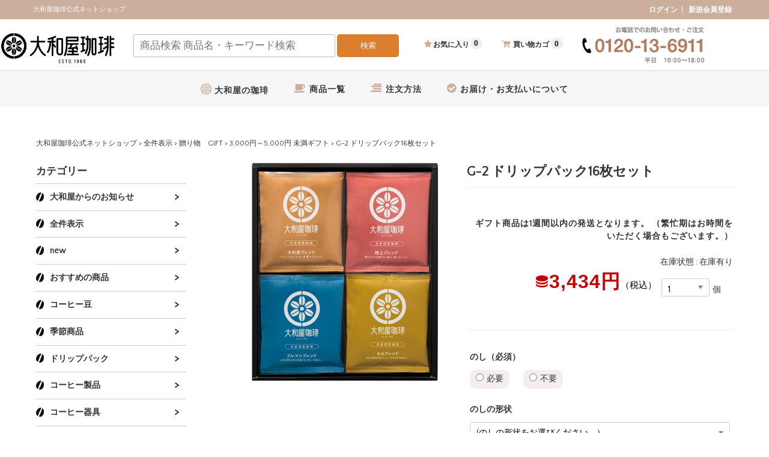

--- FILE ---
content_type: text/html; charset=UTF-8
request_url: https://shopyamatoya.com/11021/
body_size: 23783
content:

<!DOCTYPE html>
<html dir="ltr" lang="ja" prefix="og: https://ogp.me/ns#">

<head>
    <meta charset="UTF-8" />
    <meta name="viewport" content="width=device-width, user-scalable=no">
    <meta name="format-detection" content="telephone=no" />
    <meta name="facebook-domain-verification" content="ez74ok2xm0hz4ntwjjlnznvl9w1ko7" />
    <!--<link rel="stylesheet" href="https://maxcdn.bootstrapcdn.com/font-awesome/4.7.0/css/font-awesome.min.css" /> -->
    <link rel="icon" type="image/x-icon" href="https://shopyamatoya.com/wp-content/themes/welcart_basic-carina_v4-2/images/favicon_v3.ico">

    <title>G-2 ドリップパック16枚セット | 大和屋珈琲公式ネットショップ</title>

		<!-- All in One SEO 4.9.3 - aioseo.com -->
	<meta name="robots" content="max-snippet:-1, max-image-preview:large, max-video-preview:-1" />
	<meta name="author" content="macolab"/>
	<meta name="google-site-verification" content="G6640XtOelpdyq4Y57PDn-E8LytF5MWtX1qoWjhuer0" />
	<link rel="canonical" href="https://shopyamatoya.com/11021/" />
	<meta name="generator" content="All in One SEO (AIOSEO) 4.9.3" />

		<!-- Global site tag (gtag.js) - Google Analytics //バックログ-->
<script async src="https://www.googletagmanager.com/gtag/js?id=UA-149580496-1"></script>
<script>
 window.dataLayer = window.dataLayer || [];
 function gtag(){dataLayer.push(arguments);}
 gtag('js', new Date());

 gtag('config', 'UA-149580496-1');
</script>
		<meta property="og:locale" content="ja_JP" />
		<meta property="og:site_name" content="大和屋珈琲公式ネットショップ" />
		<meta property="og:type" content="article" />
		<meta property="og:title" content="G-2 ドリップパック16枚セット | 大和屋珈琲公式ネットショップ" />
		<meta property="og:url" content="https://shopyamatoya.com/11021/" />
		<meta property="og:image" content="https://shopyamatoya.com/wp-content/uploads/2023/11/GI-07n.png" />
		<meta property="og:image:secure_url" content="https://shopyamatoya.com/wp-content/uploads/2023/11/GI-07n.png" />
		<meta property="og:image:width" content="709" />
		<meta property="og:image:height" content="709" />
		<meta property="article:published_time" content="2022-08-23T14:04:37+00:00" />
		<meta property="article:modified_time" content="2026-01-27T07:44:52+00:00" />
		<meta name="twitter:card" content="summary_large_image" />
		<meta name="twitter:title" content="G-2 ドリップパック16枚セット | 大和屋珈琲公式ネットショップ" />
		<meta name="twitter:image" content="https://shopyamatoya.com/wp-content/uploads/2023/11/GI-07n.png" />
		<script type="application/ld+json" class="aioseo-schema">
			{"@context":"https:\/\/schema.org","@graph":[{"@type":"Article","@id":"https:\/\/shopyamatoya.com\/11021\/#article","name":"G-2 \u30c9\u30ea\u30c3\u30d7\u30d1\u30c3\u30af16\u679a\u30bb\u30c3\u30c8 | \u5927\u548c\u5c4b\u73c8\u7432\u516c\u5f0f\u30cd\u30c3\u30c8\u30b7\u30e7\u30c3\u30d7","headline":"G-2 \u30c9\u30ea\u30c3\u30d7\u30d1\u30c3\u30af16\u679a\u30bb\u30c3\u30c8","author":{"@id":"https:\/\/shopyamatoya.com\/author\/macolab_abaf90afc36dd61f14a1\/#author"},"publisher":{"@id":"https:\/\/shopyamatoya.com\/#organization"},"image":{"@type":"ImageObject","url":"https:\/\/shopyamatoya.com\/wp-content\/uploads\/2023\/11\/GI-07n.png","width":709,"height":709},"datePublished":"2022-08-23T23:04:37+09:00","dateModified":"2026-01-27T16:44:52+09:00","inLanguage":"ja","mainEntityOfPage":{"@id":"https:\/\/shopyamatoya.com\/11021\/#webpage"},"isPartOf":{"@id":"https:\/\/shopyamatoya.com\/11021\/#webpage"},"articleSection":"\u5168\u4ef6\u8868\u793a, 3,000\u5186\uff5e5,000\u5186 \u672a\u6e80\u30ae\u30d5\u30c8, \u30c9\u30ea\u30c3\u30d7\u30d1\u30c3\u30af\u30ae\u30d5\u30c8, \u8d08\u308a\u7269\u3000GIFT, \u30c9\u30ea\u30c3\u30d7\u30d1\u30c3\u30af\u30ae\u30d5\u30c8"},{"@type":"BreadcrumbList","@id":"https:\/\/shopyamatoya.com\/11021\/#breadcrumblist","itemListElement":[{"@type":"ListItem","@id":"https:\/\/shopyamatoya.com#listItem","position":1,"name":"Home","item":"https:\/\/shopyamatoya.com","nextItem":{"@type":"ListItem","@id":"https:\/\/shopyamatoya.com\/category\/item\/#listItem","name":"\u5168\u4ef6\u8868\u793a"}},{"@type":"ListItem","@id":"https:\/\/shopyamatoya.com\/category\/item\/#listItem","position":2,"name":"\u5168\u4ef6\u8868\u793a","item":"https:\/\/shopyamatoya.com\/category\/item\/","nextItem":{"@type":"ListItem","@id":"https:\/\/shopyamatoya.com\/category\/item\/gift-coffee\/#listItem","name":"\u8d08\u308a\u7269\u3000GIFT"},"previousItem":{"@type":"ListItem","@id":"https:\/\/shopyamatoya.com#listItem","name":"Home"}},{"@type":"ListItem","@id":"https:\/\/shopyamatoya.com\/category\/item\/gift-coffee\/#listItem","position":3,"name":"\u8d08\u308a\u7269\u3000GIFT","item":"https:\/\/shopyamatoya.com\/category\/item\/gift-coffee\/","nextItem":{"@type":"ListItem","@id":"https:\/\/shopyamatoya.com\/category\/item\/gift-coffee\/3000-over\/#listItem","name":"3,000\u5186\uff5e5,000\u5186 \u672a\u6e80\u30ae\u30d5\u30c8"},"previousItem":{"@type":"ListItem","@id":"https:\/\/shopyamatoya.com\/category\/item\/#listItem","name":"\u5168\u4ef6\u8868\u793a"}},{"@type":"ListItem","@id":"https:\/\/shopyamatoya.com\/category\/item\/gift-coffee\/3000-over\/#listItem","position":4,"name":"3,000\u5186\uff5e5,000\u5186 \u672a\u6e80\u30ae\u30d5\u30c8","item":"https:\/\/shopyamatoya.com\/category\/item\/gift-coffee\/3000-over\/","nextItem":{"@type":"ListItem","@id":"https:\/\/shopyamatoya.com\/11021\/#listItem","name":"G-2 \u30c9\u30ea\u30c3\u30d7\u30d1\u30c3\u30af16\u679a\u30bb\u30c3\u30c8"},"previousItem":{"@type":"ListItem","@id":"https:\/\/shopyamatoya.com\/category\/item\/gift-coffee\/#listItem","name":"\u8d08\u308a\u7269\u3000GIFT"}},{"@type":"ListItem","@id":"https:\/\/shopyamatoya.com\/11021\/#listItem","position":5,"name":"G-2 \u30c9\u30ea\u30c3\u30d7\u30d1\u30c3\u30af16\u679a\u30bb\u30c3\u30c8","previousItem":{"@type":"ListItem","@id":"https:\/\/shopyamatoya.com\/category\/item\/gift-coffee\/3000-over\/#listItem","name":"3,000\u5186\uff5e5,000\u5186 \u672a\u6e80\u30ae\u30d5\u30c8"}}]},{"@type":"Organization","@id":"https:\/\/shopyamatoya.com\/#organization","name":"\u682a\u5f0f\u4f1a\u793e \u5927\u548c\u5c4b","description":"\u7119\u714e\u3057\u305f\u3066\u306e\u30b3\u30fc\u30d2\u30fc\u306e\u304a\u53d6\u308a\u5bc4\u305b\u306f\u5927\u548c\u5c4b\u3067\u3001\u7119\u714e\u3057\u305f\u3066\u306e\u9999\u308a\u8c4a\u304b\u306a\u73c8\u7432\u3084\u719f\u6210\u73c8\u7432\u304c\u3054\u81ea\u5b85\u306b\u5c4a\u304d\u307e\u3059\u3002 \u4e16\u754c\u306e\u73c8\u7432\u306e\u4ed6\u306b\u5927\u4eba\u6c17\uff01\u30ab\u30d5\u30a7\u30c1\u30e7\u30b3\u306a\u3069\u30aa\u30ea\u30b8\u30ca\u30eb\u30b9\u30a4\u30fc\u30c4\u3082\u591a\u6570\u7528\u610f\u3057\u3066\u304a\u308a\u307e\u3059\u3002","url":"https:\/\/shopyamatoya.com\/","telephone":"+81120136911","logo":{"@type":"ImageObject","url":"https:\/\/shopyamatoya.com\/wp-content\/uploads\/2017\/12\/logo_01.png","@id":"https:\/\/shopyamatoya.com\/11021\/#organizationLogo"},"image":{"@id":"https:\/\/shopyamatoya.com\/11021\/#organizationLogo"}},{"@type":"Person","@id":"https:\/\/shopyamatoya.com\/author\/macolab_abaf90afc36dd61f14a1\/#author","url":"https:\/\/shopyamatoya.com\/author\/macolab_abaf90afc36dd61f14a1\/","name":"macolab","image":{"@type":"ImageObject","@id":"https:\/\/shopyamatoya.com\/11021\/#authorImage","url":"https:\/\/secure.gravatar.com\/avatar\/5610fb88908e6a024eec4bc4a3a153b11f8ebb560c8fc26d98170a43cc20a0f2?s=96&d=mm&r=g","width":96,"height":96,"caption":"macolab"}},{"@type":"WebPage","@id":"https:\/\/shopyamatoya.com\/11021\/#webpage","url":"https:\/\/shopyamatoya.com\/11021\/","name":"G-2 \u30c9\u30ea\u30c3\u30d7\u30d1\u30c3\u30af16\u679a\u30bb\u30c3\u30c8 | \u5927\u548c\u5c4b\u73c8\u7432\u516c\u5f0f\u30cd\u30c3\u30c8\u30b7\u30e7\u30c3\u30d7","inLanguage":"ja","isPartOf":{"@id":"https:\/\/shopyamatoya.com\/#website"},"breadcrumb":{"@id":"https:\/\/shopyamatoya.com\/11021\/#breadcrumblist"},"author":{"@id":"https:\/\/shopyamatoya.com\/author\/macolab_abaf90afc36dd61f14a1\/#author"},"creator":{"@id":"https:\/\/shopyamatoya.com\/author\/macolab_abaf90afc36dd61f14a1\/#author"},"image":{"@type":"ImageObject","url":"https:\/\/shopyamatoya.com\/wp-content\/uploads\/2023\/11\/GI-07n.png","@id":"https:\/\/shopyamatoya.com\/11021\/#mainImage","width":709,"height":709},"primaryImageOfPage":{"@id":"https:\/\/shopyamatoya.com\/11021\/#mainImage"},"datePublished":"2022-08-23T23:04:37+09:00","dateModified":"2026-01-27T16:44:52+09:00"},{"@type":"WebSite","@id":"https:\/\/shopyamatoya.com\/#website","url":"https:\/\/shopyamatoya.com\/","name":"\u5927\u548c\u5c4b\u73c8\u7432\u516c\u5f0f\u30cd\u30c3\u30c8\u30b7\u30e7\u30c3\u30d7","description":"\u7119\u714e\u3057\u305f\u3066\u306e\u30b3\u30fc\u30d2\u30fc\u306e\u304a\u53d6\u308a\u5bc4\u305b\u306f\u5927\u548c\u5c4b\u3067\u3001\u7119\u714e\u3057\u305f\u3066\u306e\u9999\u308a\u8c4a\u304b\u306a\u73c8\u7432\u3084\u719f\u6210\u73c8\u7432\u304c\u3054\u81ea\u5b85\u306b\u5c4a\u304d\u307e\u3059\u3002 \u4e16\u754c\u306e\u73c8\u7432\u306e\u4ed6\u306b\u5927\u4eba\u6c17\uff01\u30ab\u30d5\u30a7\u30c1\u30e7\u30b3\u306a\u3069\u30aa\u30ea\u30b8\u30ca\u30eb\u30b9\u30a4\u30fc\u30c4\u3082\u591a\u6570\u7528\u610f\u3057\u3066\u304a\u308a\u307e\u3059\u3002","inLanguage":"ja","publisher":{"@id":"https:\/\/shopyamatoya.com\/#organization"}}]}
		</script>
		<!-- All in One SEO -->

<link rel='dns-prefetch' href='//fonts.googleapis.com' />
<link rel="alternate" type="application/rss+xml" title="大和屋珈琲公式ネットショップ &raquo; G-2 ドリップパック16枚セット のコメントのフィード" href="https://shopyamatoya.com/11021/feed/" />
<link rel="alternate" title="oEmbed (JSON)" type="application/json+oembed" href="https://shopyamatoya.com/wp-json/oembed/1.0/embed?url=https%3A%2F%2Fshopyamatoya.com%2F11021%2F" />
<link rel="alternate" title="oEmbed (XML)" type="text/xml+oembed" href="https://shopyamatoya.com/wp-json/oembed/1.0/embed?url=https%3A%2F%2Fshopyamatoya.com%2F11021%2F&#038;format=xml" />
<style id='wp-img-auto-sizes-contain-inline-css' type='text/css'>
img:is([sizes=auto i],[sizes^="auto," i]){contain-intrinsic-size:3000px 1500px}
/*# sourceURL=wp-img-auto-sizes-contain-inline-css */
</style>
<link rel='stylesheet' id='dashicons-css' href='https://shopyamatoya.com/wp-includes/css/dashicons.min.css?ver=6.9' type='text/css' media='all' />
<link rel='stylesheet' id='post-views-counter-frontend-css' href='https://shopyamatoya.com/wp-content/plugins/post-views-counter/css/frontend.css?ver=1.7.3' type='text/css' media='all' />
<link rel='stylesheet' id='parent-style-css' href='https://shopyamatoya.com/wp-content/themes/welcart_basic/style.css?ver=6.9' type='text/css' media='all' />
<link rel='stylesheet' id='parent-welcart-style-css' href='https://shopyamatoya.com/wp-content/themes/welcart_basic/usces_cart.css?ver=1.0' type='text/css' media='all' />
<link rel='stylesheet' id='google-fonts-css' href='https://fonts.googleapis.com/css?family=Quattrocento+Sans%7CParisienne&#038;ver=6.9' type='text/css' media='all' />
<style id='wp-emoji-styles-inline-css' type='text/css'>

	img.wp-smiley, img.emoji {
		display: inline !important;
		border: none !important;
		box-shadow: none !important;
		height: 1em !important;
		width: 1em !important;
		margin: 0 0.07em !important;
		vertical-align: -0.1em !important;
		background: none !important;
		padding: 0 !important;
	}
/*# sourceURL=wp-emoji-styles-inline-css */
</style>
<style id='wp-block-library-inline-css' type='text/css'>
:root{--wp-block-synced-color:#7a00df;--wp-block-synced-color--rgb:122,0,223;--wp-bound-block-color:var(--wp-block-synced-color);--wp-editor-canvas-background:#ddd;--wp-admin-theme-color:#007cba;--wp-admin-theme-color--rgb:0,124,186;--wp-admin-theme-color-darker-10:#006ba1;--wp-admin-theme-color-darker-10--rgb:0,107,160.5;--wp-admin-theme-color-darker-20:#005a87;--wp-admin-theme-color-darker-20--rgb:0,90,135;--wp-admin-border-width-focus:2px}@media (min-resolution:192dpi){:root{--wp-admin-border-width-focus:1.5px}}.wp-element-button{cursor:pointer}:root .has-very-light-gray-background-color{background-color:#eee}:root .has-very-dark-gray-background-color{background-color:#313131}:root .has-very-light-gray-color{color:#eee}:root .has-very-dark-gray-color{color:#313131}:root .has-vivid-green-cyan-to-vivid-cyan-blue-gradient-background{background:linear-gradient(135deg,#00d084,#0693e3)}:root .has-purple-crush-gradient-background{background:linear-gradient(135deg,#34e2e4,#4721fb 50%,#ab1dfe)}:root .has-hazy-dawn-gradient-background{background:linear-gradient(135deg,#faaca8,#dad0ec)}:root .has-subdued-olive-gradient-background{background:linear-gradient(135deg,#fafae1,#67a671)}:root .has-atomic-cream-gradient-background{background:linear-gradient(135deg,#fdd79a,#004a59)}:root .has-nightshade-gradient-background{background:linear-gradient(135deg,#330968,#31cdcf)}:root .has-midnight-gradient-background{background:linear-gradient(135deg,#020381,#2874fc)}:root{--wp--preset--font-size--normal:16px;--wp--preset--font-size--huge:42px}.has-regular-font-size{font-size:1em}.has-larger-font-size{font-size:2.625em}.has-normal-font-size{font-size:var(--wp--preset--font-size--normal)}.has-huge-font-size{font-size:var(--wp--preset--font-size--huge)}.has-text-align-center{text-align:center}.has-text-align-left{text-align:left}.has-text-align-right{text-align:right}.has-fit-text{white-space:nowrap!important}#end-resizable-editor-section{display:none}.aligncenter{clear:both}.items-justified-left{justify-content:flex-start}.items-justified-center{justify-content:center}.items-justified-right{justify-content:flex-end}.items-justified-space-between{justify-content:space-between}.screen-reader-text{border:0;clip-path:inset(50%);height:1px;margin:-1px;overflow:hidden;padding:0;position:absolute;width:1px;word-wrap:normal!important}.screen-reader-text:focus{background-color:#ddd;clip-path:none;color:#444;display:block;font-size:1em;height:auto;left:5px;line-height:normal;padding:15px 23px 14px;text-decoration:none;top:5px;width:auto;z-index:100000}html :where(.has-border-color){border-style:solid}html :where([style*=border-top-color]){border-top-style:solid}html :where([style*=border-right-color]){border-right-style:solid}html :where([style*=border-bottom-color]){border-bottom-style:solid}html :where([style*=border-left-color]){border-left-style:solid}html :where([style*=border-width]){border-style:solid}html :where([style*=border-top-width]){border-top-style:solid}html :where([style*=border-right-width]){border-right-style:solid}html :where([style*=border-bottom-width]){border-bottom-style:solid}html :where([style*=border-left-width]){border-left-style:solid}html :where(img[class*=wp-image-]){height:auto;max-width:100%}:where(figure){margin:0 0 1em}html :where(.is-position-sticky){--wp-admin--admin-bar--position-offset:var(--wp-admin--admin-bar--height,0px)}@media screen and (max-width:600px){html :where(.is-position-sticky){--wp-admin--admin-bar--position-offset:0px}}
/*# sourceURL=/wp-includes/css/dist/block-library/common.min.css */
</style>
<style id='classic-theme-styles-inline-css' type='text/css'>
/*! This file is auto-generated */
.wp-block-button__link{color:#fff;background-color:#32373c;border-radius:9999px;box-shadow:none;text-decoration:none;padding:calc(.667em + 2px) calc(1.333em + 2px);font-size:1.125em}.wp-block-file__button{background:#32373c;color:#fff;text-decoration:none}
/*# sourceURL=/wp-includes/css/classic-themes.min.css */
</style>
<link rel='stylesheet' id='contact-form-7-css' href='https://shopyamatoya.com/wp-content/plugins/contact-form-7/includes/css/styles.css?ver=6.1.4' type='text/css' media='all' />
<link rel='stylesheet' id='xo-event-calendar-css' href='https://shopyamatoya.com/wp-content/plugins/xo-event-calendar/css/xo-event-calendar.css?ver=3.2.10' type='text/css' media='all' />
<link rel='stylesheet' id='xo-event-calendar-event-calendar-css' href='https://shopyamatoya.com/wp-content/plugins/xo-event-calendar/build/event-calendar/style-index.css?ver=3.2.10' type='text/css' media='all' />
<link rel='stylesheet' id='slick-style-css' href='https://shopyamatoya.com/wp-content/themes/welcart_basic-carina_v4-2/css/slick.css?ver=1.0' type='text/css' media='all' />
<link rel='stylesheet' id='slick-theme-style-css' href='https://shopyamatoya.com/wp-content/themes/welcart_basic-carina_v4-2/css/slick-theme.css?ver=1.0' type='text/css' media='all' />
<link rel='stylesheet' id='wc-basic-style-css' href='https://shopyamatoya.com/wp-content/themes/welcart_basic-carina_v4-2/style.css?ver=1.01' type='text/css' media='all' />
<link rel='stylesheet' id='font-awesome-css' href='https://shopyamatoya.com/wp-content/themes/welcart_basic/font-awesome/font-awesome.min.css?ver=1.0' type='text/css' media='all' />
<link rel='stylesheet' id='luminous-basic-css-css' href='https://shopyamatoya.com/wp-content/themes/welcart_basic/css/luminous-basic.css?ver=1.0' type='text/css' media='all' />
<link rel='stylesheet' id='simple-favorites-css' href='https://shopyamatoya.com/wp-content/plugins/favorites/assets/css/favorites.css?ver=2.3.6' type='text/css' media='all' />
<link rel='stylesheet' id='usces_default_css-css' href='https://shopyamatoya.com/wp-content/plugins/usc-e-shop/css/usces_default.css?ver=2.11.27.2601211' type='text/css' media='all' />
<link rel='stylesheet' id='theme_cart_css-css' href='https://shopyamatoya.com/wp-content/themes/welcart_basic-carina_v4-2/usces_cart.css?ver=2.11.27.2601211' type='text/css' media='all' />
<link rel='stylesheet' id='kuroneko_atobarai_style-css' href='https://shopyamatoya.com/wp-content/plugins/wcex_kuroneko_atobarai/css/style.css?ver=6.9' type='text/css' media='all' />
<script type="text/javascript" src="https://shopyamatoya.com/wp-includes/js/jquery/jquery.min.js?ver=3.7.1" id="jquery-core-js"></script>
<script type="text/javascript" src="https://shopyamatoya.com/wp-includes/js/jquery/jquery-migrate.min.js?ver=3.4.1" id="jquery-migrate-js"></script>
<script type="text/javascript" src="https://shopyamatoya.com/wp-content/themes/welcart_basic-carina_v4-2/js/wcct-menu.js?ver=1.0" id="wcct-menu-js"></script>
<script type="text/javascript" src="https://shopyamatoya.com/wp-content/themes/welcart_basic-carina_v4-2/js/slick.min.js?ver=1.0" id="slick-js-js"></script>
<script type="text/javascript" src="https://shopyamatoya.com/wp-content/themes/welcart_basic-carina_v4-2/js/wcct-slick.js?ver=1.0" id="wcct-slick-js-js"></script>
<script type="text/javascript" src="https://shopyamatoya.com/wp-content/themes/welcart_basic/js/front-customized.js?ver=1.0" id="wc-basic-js-js"></script>
<script type="text/javascript" id="favorites-js-extra">
/* <![CDATA[ */
var favorites_data = {"ajaxurl":"https://shopyamatoya.com/wp-admin/admin-ajax.php","nonce":"f52592bebb","favorite":"\u003Ci class=\"sf-icon-star-empty\"\u003E\u003C/i\u003E\u304a\u6c17\u306b\u5165\u308a\u306b\u5165\u308c\u308b ","favorited":"\u003Ci class=\"sf-icon-star-full\"\u003E\u003C/i\u003E\u304a\u6c17\u306b\u5165\u308a\u304b\u3089\u306f\u305a\u3059 ","includecount":"","indicate_loading":"","loading_text":"Loading","loading_image":"","loading_image_active":"","loading_image_preload":"","cache_enabled":"1","button_options":{"button_type":"custom","custom_colors":false,"box_shadow":false,"include_count":false,"default":{"background_default":false,"border_default":false,"text_default":false,"icon_default":false,"count_default":false},"active":{"background_active":false,"border_active":false,"text_active":false,"icon_active":false,"count_active":false}},"authentication_modal_content":"\u003Cp\u003EPlease login to add favorites.\u003C/p\u003E\n\u003Cp\u003E\u003Ca href=\"#\" data-favorites-modal-close=\"\"\u003EDismiss this notice\u003C/a\u003E\u003C/p\u003E\n","authentication_redirect":"","dev_mode":"","logged_in":"","user_id":"0","authentication_redirect_url":"https://shopyamatoya.com/hiehiZa_login"};
//# sourceURL=favorites-js-extra
/* ]]> */
</script>
<script type="text/javascript" src="https://shopyamatoya.com/wp-content/plugins/favorites/assets/js/favorites.min.js?ver=2.3.6" id="favorites-js"></script>
<link rel="https://api.w.org/" href="https://shopyamatoya.com/wp-json/" /><link rel="alternate" title="JSON" type="application/json" href="https://shopyamatoya.com/wp-json/wp/v2/posts/11021" /><link rel="EditURI" type="application/rsd+xml" title="RSD" href="https://shopyamatoya.com/xmlrpc.php?rsd" />
<meta name="generator" content="WordPress 6.9" />
<link rel='shortlink' href='https://shopyamatoya.com/?p=11021' />

<meta property="og:title" content="G-2 ドリップパック16枚セット">
<meta property="og:type" content="product">
<meta property="og:description" content="G-2 ドリップパック16枚セット">
<meta property="og:url" content="https://shopyamatoya.com/11021/">
<meta property="og:image" content="https://shopyamatoya.com/wp-content/uploads/2023/11/GI-07n-150x150.png">
<meta property="og:site_name" content="大和屋珈琲公式ネットショップ">
<script type="application/ld+json">{"@context":"https:\/\/schema.org\/","@type":"Product","name":"G-2 \u30c9\u30ea\u30c3\u30d7\u30d1\u30c3\u30af16\u679a\u30bb\u30c3\u30c8","image":"https:\/\/shopyamatoya.com\/wp-content\/uploads\/2023\/11\/GI-07n.png","description":null,"productID":"GI-005","offers":{"@type":"Offer","sku":"GI-005-GI-005","priceCurrency":"JPY","price":3434,"availability":"https:\/\/schema.org\/InStock"}}</script>	<style type="text/css" media="all">.shortcode-star-rating{padding:0 0.5em;}.dashicons{font-size:20px;width:auto;height:auto;line-height:normal;text-decoration:inherit;vertical-align:middle;}.shortcode-star-rating [class^="dashicons dashicons-star-"]:before{color:#FCAE00;}.ssr-int{margin-left:0.2em;font-size:13px;vertical-align:middle;color:#333;}/*.shortcode-star-rating:before,.shortcode-star-rating:after{display: block;height:0;visibility:hidden;content:"\0020";}.shortcode-star-rating:after{clear:both;}*/</style>
				<!-- WCEX_Google_Analytics_4 plugins -->
			<!-- Global site tag (gtag.js) - Google Analytics -->
			<script async src="https://www.googletagmanager.com/gtag/js?id=G-QC8NFKCHSF"></script>
			<script>
				window.dataLayer = window.dataLayer || [];
				function gtag(){dataLayer.push(arguments);}
				gtag('js', new Date());

				gtag('config', 'G-QC8NFKCHSF');
			</script>
						<!-- WCEX_Google_Analytics_4 plugins -->
			<script>
				gtag('event', 'view_item', {"currency":"JPY","items":[{"item_id":"GI-005","item_name":"G-2 \u30c9\u30ea\u30c3\u30d7\u30d1\u30c3\u30af16\u679a\u30bb\u30c3\u30c8 GI-005 \u30ae\u30d5\u30c8\u5546\u54c1\u306f1\u9031\u9593\u4ee5\u5185\u306e\u767a\u9001\u3068\u306a\u308a\u307e\u3059\u3002 \uff08\u7e41\u5fd9\u671f\u306f\u304a\u6642\u9593\u3092\u3044\u305f\u3060\u304f\u5834\u5408\u3082\u3054\u3056\u3044\u307e\u3059\u3002\uff09 GI-005","currency":"JPY","discount":0,"item_category":"3,000\u5186\uff5e5,000\u5186 \u672a\u6e80\u30ae\u30d5\u30c8","item_variant":"GI-005","price":3434}],"value":3434});
			</script>
					<!-- WCEX_Google_Analytics_4 plugins -->
			<!-- Google Tag Manager -->
			<script>(function(w,d,s,l,i){w[l]=w[l]||[];w[l].push({'gtm.start':
				new Date().getTime(),event:'gtm.js'});var f=d.getElementsByTagName(s)[0],
				j=d.createElement(s),dl=l!='dataLayer'?'&l='+l:'';j.async=true;j.src=
				'https://www.googletagmanager.com/gtm.js?id='+i+dl;f.parentNode.insertBefore(j,f);
				})(window,document,'script','dataLayer','GTM-NVH74L9');</script>
			<!-- End Google Tag Manager -->
			<style type="text/css" id="custom-background-css">
body.custom-background { background-image: url("https://shopyamatoya.com/wp-content/themes/welcart_basic-carina_v4-2/images/carina-bg.gif"); background-position: left top; background-size: auto; background-repeat: repeat; background-attachment: scroll; }
</style>
	    <script>
        if (navigator.userAgent.indexOf('iPhone') > 0) {
            let body = document.getElementsByTagName('body')[0];
            body.classList.add('iPhone');
        }

        if (navigator.userAgent.indexOf('iPad') > 0) {
            let body = document.getElementsByTagName('body')[0];
            body.classList.add('iPad');
        }

        if (navigator.userAgent.indexOf('Android') > 0) {
            let body = document.getElementsByTagName('body')[0];
            body.classList.add('Android');
        }
    </script>
</head>

<body class="wp-singular post-template-default single single-post postid-11021 single-format-standard custom-background wp-theme-welcart_basic wp-child-theme-welcart_basic-carina_v4-2">

    <div class="sp-carts">
            </div>
    <div class="site">
        <!-- バー -->
        <div class="site-bar">
            <div class="site-bar-inner">
                <p>大和屋珈琲公式ネットショップ</p>
                <ul class="site-bar-login">
                                            <li><a href="https://shopyamatoya.com/usces-member/?usces_page=login" class="usces_login_a">ログイン</a></li>
                        <li><a href="https://shopyamatoya.com/usces-member/?usces_page=newmember">新規会員登録</a>
                        </li>
                                    </ul>
            </div>
        </div>
        <!-- バーここまで -->
        <header id="masthead" class="site-header">
            <div class="navis1">
                                <div class="site-title">
                    <a href="https://shopyamatoya.com/" title="大和屋珈琲公式ネットショップ" rel="home">
                        <img src="https://shopyamatoya.com/wp-content/themes/welcart_basic-carina_v4-2/images/headerLogo_v2.png" alt="大和屋">
                    </a>
                </div>


<!--検索-->
<div class="seach_wrap_area">
<form role="search" method="get" id="searchform" action="https://shopyamatoya.com/"  class="seach">
<dl>
<dt><input type="text" value="" name="s" id="s" placeholder="商品検索 商品名・キーワード検索" class="form-control" /></dt>
<dd><button type="submit" class="btn btn-default" id="searchsubmit">検索</button></dd>
</dl>
</form>
</div>
<!--/検索-->

                <ul class="navi1">
                    <li class="incart-btn"><a href="https://shopyamatoya.com/favorite"><i class="fa fa-star"></i>お気に入り<span class="simplefavorites-user-count" data-posttypes="all" data-siteid="1">0</span></a>
                    </li>
                    <li class="incart-btn"><a href="https://shopyamatoya.com/usces-cart/"><i class="fa fa-shopping-cart"></i>買い物カゴ<span class="total-quant" id="widgetcart-total-quant">0</span></a></li>
                                                                        <!--<li class="incart-btn"><i class="fa fa-shopping-cart widget-cart"></i><span class="total-quant" id="widgetcart-total-quant">0</span></li>-->
                                                                                    <li><img src="https://shopyamatoya.com/wp-content/themes/welcart_basic-carina_v4-2/images/tel.png" alt="電話番号" class="tel">
                    </li>
                </ul>
                <div class="menu-bar">
                    <p class="menu-trigger"><span class="hbmenutext"><img src="https://shopyamatoya.com/wp-content/themes/welcart_basic-carina_v4-2/images/hb_menuimg.png" alt="MENU"></span><span></span><span></span><span></span></p>
                </div>


                <!-- スマホここから -->
                                <div id="mobile-menu">
                    <div class="snav">
                                                    <div class="membership">
                                <ul class="cf">
                                                                            <li>ゲスト</li>
                                        <li><a href="https://shopyamatoya.com/usces-member/?usces_page=login" class="usces_login_a">ログイン</a></li>
                                        <li><a href="https://shopyamatoya.com/usces-member/?usces_page=newmember">新規会員登録</a>
                                        </li>
                                                                    </ul>
                            </div>
                        
<form role="search" method="get" id="searchform" action="https://shopyamatoya.com/"  class="seach">
      <dl>
        <dt><input type="text" value="" name="s" id="s" placeholder="商品検索 商品名・キーワード検索" class="form-control" /></dt>
        <dd><button type="submit" class="btn btn-default" id="searchsubmit">検索</button></dd>
      </dl>
</form>
						
                        <!--<form class="seach">
                            <input type="search" name="s" size="20" placeholder="商品検索 商品名・キーワード検索">
                            <input type="hidden" name="cat">
                            <input type="submit" value="検索" size="20">
                        </form>-->
                        <ul class="sp-menu">
							<li class="incart-btn"><a href="https://shopyamatoya.com/usces-cart/"><i class="fa fa-shopping-cart"></i>&nbsp;買い物カゴ<span class="total-quant-new" id="widgetcart-total-quant">0</span></a></li><!--total-quant-->
							
                            <li><a href="https://shopyamatoya.com"><i class="fa fa-home"></i>トップページ</a></li>
                            <li><a href="https://shopyamatoya.com/coffee_beans"><i class="home"><img src="https://shopyamatoya.com/wp-content/themes/welcart_basic-carina_v4-2/images/home.png" alt="大和屋の珈琲" /></i>大和屋の珈琲</a></li>
                            <li>
                                                                <a href="https://shopyamatoya.com/category/item/"><i class="fa fa-coffee"></i>商品一覧</a></li>
                            <li><a href="https://shopyamatoya.com/how-to-order"><i class="fa fa-align-right"></i>注文方法</a></li>
                            <li><a href="https://shopyamatoya.com/payment-method"><i class="fa fa-check-circle"></i>お届け・お支払いについて</a></li>
                            <li class="incart-btn"><a href="https://shopyamatoya.com/favorite"><i class="fa fa-star"></i>
                                    お気に入り<span class="simplefavorites-user-count" data-posttypes="all" data-siteid="1">0</span>                                </a></li>
							
                        </ul>
                        <div class="sp-cat">
                        <li class="categories"><h2>カテゴリー</h2><ul>	<li class="cat-item cat-item-6"><a href="https://shopyamatoya.com/category/news/">大和屋からのお知らせ</a>
</li>
	<li class="cat-item cat-item-2"><a href="https://shopyamatoya.com/category/item/">全件表示</a>
<ul class='children'>
	<li class="cat-item cat-item-9"><a href="https://shopyamatoya.com/category/item/new/">new</a>
</li>
	<li class="cat-item cat-item-3"><a href="https://shopyamatoya.com/category/item/itemreco/">おすすめの商品</a>
</li>
	<li class="cat-item cat-item-302"><a href="https://shopyamatoya.com/category/item/coffee-beans/">コーヒー豆</a>
	<ul class='children'>
	<li class="cat-item cat-item-29"><a href="https://shopyamatoya.com/category/item/coffee-beans/blend-coffee-beans/">ブレンド　</a>
</li>
	<li class="cat-item cat-item-27"><a href="https://shopyamatoya.com/category/item/coffee-beans/straight-coffee-beans/">ストレート</a>
		<ul class='children'>
	<li class="cat-item cat-item-373"><a href="https://shopyamatoya.com/category/item/coffee-beans/straight-coffee-beans/osusume-coffee/">おすすめ珈琲</a>
</li>
		</ul>
</li>
	<li class="cat-item cat-item-30"><a href="https://shopyamatoya.com/category/item/coffee-beans/limited-coffee-beans/">期間限定</a>
</li>
	<li class="cat-item cat-item-61"><a href="https://shopyamatoya.com/category/item/coffee-beans/ice-coffee/">アイス珈琲用</a>
</li>
	<li class="cat-item cat-item-263"><a href="https://shopyamatoya.com/category/item/coffee-beans/set-coffee-beans/">コーヒー豆セット</a>
</li>
	</ul>
</li>
	<li class="cat-item cat-item-8"><a href="https://shopyamatoya.com/category/item/camp/">季節商品</a>
	<ul class='children'>
	<li class="cat-item cat-item-342"><a href="https://shopyamatoya.com/category/item/camp/new-year/">お正月</a>
</li>
	<li class="cat-item cat-item-159"><a href="https://shopyamatoya.com/category/item/camp/sakura-item/">桜商品</a>
</li>
	</ul>
</li>
	<li class="cat-item cat-item-16"><a href="https://shopyamatoya.com/category/item/drip-pack/">ドリップパック</a>
	<ul class='children'>
	<li class="cat-item cat-item-197"><a href="https://shopyamatoya.com/category/item/drip-pack/coffee-drippackset/">ドリップパック　お得セット</a>
</li>
	<li class="cat-item cat-item-32"><a href="https://shopyamatoya.com/category/item/drip-pack/drip-pack-4p/">ドリップパック　4枚</a>
</li>
	<li class="cat-item cat-item-31"><a href="https://shopyamatoya.com/category/item/drip-pack/drip-pack-1p/">ドリップパック　１枚</a>
</li>
	</ul>
</li>
	<li class="cat-item cat-item-264"><a href="https://shopyamatoya.com/category/item/coffee-products/">コーヒー製品</a>
	<ul class='children'>
	<li class="cat-item cat-item-34"><a href="https://shopyamatoya.com/category/item/coffee-products/liquid-coffee-coffee-products/">リキッドコーヒー</a>
</li>
	</ul>
</li>
	<li class="cat-item cat-item-38"><a href="https://shopyamatoya.com/category/item/coffee-utensils/">コーヒー器具</a>
</li>
	<li class="cat-item cat-item-14"><a href="https://shopyamatoya.com/category/item/sweets/">スイーツ</a>
	<ul class='children'>
	<li class="cat-item cat-item-12"><a href="https://shopyamatoya.com/category/item/sweets/cafe-chocolate/">カフェチョコシリーズ</a>
</li>
	<li class="cat-item cat-item-41"><a href="https://shopyamatoya.com/category/item/sweets/coffee-sweets/">コーヒー スイーツ</a>
</li>
	<li class="cat-item cat-item-53"><a href="https://shopyamatoya.com/category/item/sweets/baum/">バウムクーヘン</a>
</li>
	</ul>
</li>
	<li class="cat-item cat-item-13"><a href="https://shopyamatoya.com/category/item/gift-coffee/">贈り物　GIFT</a>
	<ul class='children'>
	<li class="cat-item cat-item-136"><a href="https://shopyamatoya.com/category/item/gift-coffee/3000-und/">3,000円未満ギフト</a>
</li>
	<li class="cat-item cat-item-137"><a href="https://shopyamatoya.com/category/item/gift-coffee/3000-over/">3,000円～5,000円 未満ギフト</a>
</li>
	<li class="cat-item cat-item-138"><a href="https://shopyamatoya.com/category/item/gift-coffee/5000-over/">5,000円以上ギフト</a>
</li>
	<li class="cat-item cat-item-134"><a href="https://shopyamatoya.com/category/item/gift-coffee/can_gift/">ギフト缶入珈琲ギフト</a>
</li>
	<li class="cat-item cat-item-62"><a href="https://shopyamatoya.com/category/item/gift-coffee/drip_gift/">ドリップパックギフト</a>
</li>
	<li class="cat-item cat-item-65"><a href="https://shopyamatoya.com/category/item/gift-coffee/assort-gift/">詰め合わせギフト</a>
</li>
	<li class="cat-item cat-item-66"><a href="https://shopyamatoya.com/category/item/gift-coffee/jeiiy-gift/">珈琲ゼリー・珈琲わらびもちギフト</a>
</li>
	</ul>
</li>
	<li class="cat-item cat-item-269"><a href="https://shopyamatoya.com/category/item/goods-others/">オリジナルグッズ・その他</a>
	<ul class='children'>
	<li class="cat-item cat-item-272"><a href="https://shopyamatoya.com/category/item/goods-others/original-goods/">オリジナルグッズ</a>
</li>
	<li class="cat-item cat-item-40"><a href="https://shopyamatoya.com/category/item/goods-others/sugar-milk/">コーヒーシュガー・ミルク</a>
</li>
	<li class="cat-item cat-item-195"><a href="https://shopyamatoya.com/category/item/goods-others/shop-bag/">小分けの袋</a>
</li>
	</ul>
</li>
	<li class="cat-item cat-item-347"><a href="https://shopyamatoya.com/category/item/gunma-chan/">ぐんまちゃん</a>
</li>
	<li class="cat-item cat-item-132"><a href="https://shopyamatoya.com/category/item/sale/">SALE【期間限定価格】</a>
</li>
	<li class="cat-item cat-item-275"><a href="https://shopyamatoya.com/category/item/otoku/">お得なケース販売</a>
</li>
</ul>
</li>
</ul></li>                                                                        </div>

                    </div><!-- .sub-nav -->



                </div><!-- #mobile-menu -->
                <!-- スマホここまで -->
                
        </header><!-- #masthead -->
        <nav id="site-navigation" class="main-navigation" role="navigation">
            <ul>
                <li><a href="https://shopyamatoya.com/coffee_beans"><i class="home"><img src="https://shopyamatoya.com/wp-content/themes/welcart_basic-carina_v4-2/images/home.png" alt="home" /></i>大和屋の珈琲</a></li>
                <li>
                                        <a href="https://shopyamatoya.com/category/item/"><i class="fa fa-coffee"></i>商品一覧</a></li>
                <!--<li><a href="https://shopyamatoya.com/category/item/camp/"><i class="camp"><img src="https://shopyamatoya.com/wp-content/themes/welcart_basic-carina_v4-2/images/guideIcon.png" alt="キャンペーン"/></i>キャンペーン</a></li>
                        <li><a href="https://shopyamatoya.com/laws"><i class="fa fa-tag"></i>店舗情報</a></li>-->
                <li><a href="https://shopyamatoya.com/how-to-order"><i class="fa fa-align-right"></i>注文方法</a></li>
                <li><a href="https://shopyamatoya.com/payment-method"><i class="fa fa-check-circle"></i>お届け・お支払いについて</a></li>
            </ul>
        </nav><!-- #site-navigation -->



        

                <div id="main" class="wrapper two-column left-set">

<div id="breadCrumb">
  <ul>
    <span property="itemListElement" typeof="ListItem"><a property="item" typeof="WebPage" title="大和屋珈琲公式ネットショップへ移動する" href="https://shopyamatoya.com" class="home" ><span property="name">大和屋珈琲公式ネットショップ</span></a><meta property="position" content="1"></span> &gt; <span property="itemListElement" typeof="ListItem"><a property="item" typeof="WebPage" title="Go to the 全件表示 カテゴリー archives." href="https://shopyamatoya.com/category/item/" class="taxonomy category" ><span property="name">全件表示</span></a><meta property="position" content="2"></span> &gt; <span property="itemListElement" typeof="ListItem"><a property="item" typeof="WebPage" title="Go to the 贈り物　GIFT カテゴリー archives." href="https://shopyamatoya.com/category/item/gift-coffee/" class="taxonomy category" ><span property="name">贈り物　GIFT</span></a><meta property="position" content="3"></span> &gt; <span property="itemListElement" typeof="ListItem"><a property="item" typeof="WebPage" title="Go to the 3,000円～5,000円 未満ギフト カテゴリー archives." href="https://shopyamatoya.com/category/item/gift-coffee/3000-over/" class="taxonomy category" ><span property="name">3,000円～5,000円 未満ギフト</span></a><meta property="position" content="4"></span> &gt; <span property="itemListElement" typeof="ListItem"><span property="name" class="post post-post current-item">G-2 ドリップパック16枚セット</span><meta property="url" content="https://shopyamatoya.com/11021/"><meta property="position" content="5"></span>  </ul>
</div>


        <div id="primary" class="site-content">
		
            <div id="content" role="main">

                <h1 class="item_page_title">G-2 ドリップパック16枚セット</h1>
                
                    <article class="post-11021 post type-post status-publish format-standard has-post-thumbnail category-item category-3000-over category-drip_gift category-gift-coffee tag-139 modified-post" id="post-11021">

                        <div class="storycontent">

                                                                                    
                            <div id="itempage">

                                <div id="img-box">

                                                                        <div class="sla slider-for itemimg">
                                        <div><a href="https://shopyamatoya.com/wp-content/uploads/2023/11/GI-07n.png" ><img width="600" height="600" src="https://shopyamatoya.com/wp-content/uploads/2023/11/GI-07n.png" class="attachment-600x600 size-600x600" alt="GI-005" decoding="async" fetchpriority="high" srcset="https://shopyamatoya.com/wp-content/uploads/2023/11/GI-07n.png 709w, https://shopyamatoya.com/wp-content/uploads/2023/11/GI-07n-300x300.png 300w, https://shopyamatoya.com/wp-content/uploads/2023/11/GI-07n-150x150.png 150w" sizes="(max-width: 600px) 100vw, 600px" /></a>
                                        </div>
                                                                            </div>
                                    <div class="cate-texts">
                                                                                                                                                            </div>



                                </div><!-- #img-box -->

                                <div class="detail-box">
                                    <h2 class="item-name">G-2 ドリップパック16枚セット</h2>
                                    <div class="itemcode">
                                        
                                                                            </div>

                                    
                                                                    </div><!-- .detail-box -->

                                <div class="item-info">

                                    
                                    <form action="https://shopyamatoya.com/usces-cart/" method="post">

                                                                                    <div class="skuform single-sku">
                                                                                                    <div class="skuname">ギフト商品は1週間以内の発送となります。 （繁忙期はお時間をいただく場合もございます。）</div>
                                                
                                                
                                                <div class="zaikostatus">在庫状態 : 在庫有り</div>
                                                <div class="field">
                                                    
                                                    <div class="field_price">
                                                                                                                <div class="zeiWrap">
                                                            <span class="zeikomi">

                                                            3,434円<em class="tax">（税込）</em>


                                                            
                                                        </div>
                                                        <div class="honWrap">

                                                            <!--<span class="hontai">
                                                                                                                            <em class="tax">(本体価格)</em>
                                                                </span>-->
                                                        </div>
                                                    </div>
                                                </div>

                                                                                                    <div class="c-box">
                                                        <span class="quantity"><select name ="quant[11021][GI-005]" id ="quant[11021][GI-005]" class="skuquantity" onkeydown="if(event.keyCode == 13) {return false;}">
<option value="1">1</option>
<option value="2">2</option>
<option value="3">3</option>
<option value="4">4</option>
<option value="5">5</option>
<option value="6">6</option>
<option value="7">7</option>
<option value="8">8</option>
<option value="9">9</option>
<option value="10">10</option>
<option value="11">11</option>
<option value="12">12</option>
<option value="13">13</option>
<option value="14">14</option>
<option value="15">15</option>
<option value="16">16</option>
<option value="17">17</option>
<option value="18">18</option>
<option value="19">19</option>
<option value="20">20</option>
</select><span class="ko">個</span></span>

                                                    </div>
                                                    
                                                                                                            <dl class="item-option">
                                                                                                                            <dt>のし（必須）</dt>
                                                                <dd>
<label for='itemOption[11021][GI-005][%E3%81%AE%E3%81%97%EF%BC%88%E5%BF%85%E9%A0%88%EF%BC%89]' class='iopt_label'></label>
	<label for='itemOption[11021][GI-005][%E3%81%AE%E3%81%97%EF%BC%88%E5%BF%85%E9%A0%88%EF%BC%89]0' class='iopt_radio_label'><input name='itemOption[11021][GI-005][%E3%81%AE%E3%81%97%EF%BC%88%E5%BF%85%E9%A0%88%EF%BC%89]' id='itemOption[11021][GI-005][%E3%81%AE%E3%81%97%EF%BC%88%E5%BF%85%E9%A0%88%EF%BC%89]0' class='iopt_radio' type='radio' value='%E5%BF%85%E8%A6%81'>必要</label>
	<label for='itemOption[11021][GI-005][%E3%81%AE%E3%81%97%EF%BC%88%E5%BF%85%E9%A0%88%EF%BC%89]1' class='iopt_radio_label'><input name='itemOption[11021][GI-005][%E3%81%AE%E3%81%97%EF%BC%88%E5%BF%85%E9%A0%88%EF%BC%89]' id='itemOption[11021][GI-005][%E3%81%AE%E3%81%97%EF%BC%88%E5%BF%85%E9%A0%88%EF%BC%89]1' class='iopt_radio' type='radio' value='%E4%B8%8D%E8%A6%81'>不要</label>
</dd>
                                                                                                                            <dt>のしの形状</dt>
                                                                <dd>
<label for='itemOption[11021][GI-005][%E3%81%AE%E3%81%97%E3%81%AE%E5%BD%A2%E7%8A%B6]' class='iopt_label'></label>

<select name='itemOption[11021][GI-005][%E3%81%AE%E3%81%97%E3%81%AE%E5%BD%A2%E7%8A%B6]' id='itemOption[11021][GI-005][%E3%81%AE%E3%81%97%E3%81%AE%E5%BD%A2%E7%8A%B6]' class='iopt_select' onKeyDown="if (event.keyCode == 13) {return false;}">
	<option value='(のしの形状をお選びください。）' selected="selected">(のしの形状をお選びください。）</option>
	<option value='短冊のし'>短冊のし</option>
	<option value='掛けのし'>掛けのし</option>
</select>
</dd>
                                                                                                                            <dt>のし表書き</dt>
                                                                <dd>
<label for='itemOption[11021][GI-005][%E3%81%AE%E3%81%97%E8%A1%A8%E6%9B%B8%E3%81%8D]' class='iopt_label'></label>

<select name='itemOption[11021][GI-005][%E3%81%AE%E3%81%97%E8%A1%A8%E6%9B%B8%E3%81%8D]' id='itemOption[11021][GI-005][%E3%81%AE%E3%81%97%E8%A1%A8%E6%9B%B8%E3%81%8D]' class='iopt_select' onKeyDown="if (event.keyCode == 13) {return false;}">
	<option value='(ご希望のご用途に合わせてお選びください。）' selected="selected">(ご希望のご用途に合わせてお選びください。）</option>
	<option value='内祝（蝶結び）'>内祝（蝶結び）</option>
	<option value='内祝（結び切り）'>内祝（結び切り）</option>
	<option value='御礼'>御礼</option>
	<option value='無地（慶事：蝶結び）'>無地（慶事：蝶結び）</option>
	<option value='無地（慶事：結び切）'>無地（慶事：結び切）</option>
	<option value='無地（仏事）'>無地（仏事）</option>
	<option value='志'>志</option>
	<option value='御供'>御供</option>
	<option value='粗品'>粗品</option>
	<option value='粗供養'>粗供養</option>
	<option value='快気祝い'>快気祝い</option>
	<option value='快気内祝'>快気内祝</option>
	<option value='出産祝い'>出産祝い</option>
	<option value='御中元'>御中元</option>
	<option value='暑中御見舞い'>暑中御見舞い</option>
	<option value='残暑お見舞い'>残暑お見舞い</option>
	<option value='御歳暮'>御歳暮</option>
	<option value='御年賀'>御年賀</option>
</select>
</dd>
                                                                                                                            <dt>紙手提げ袋</dt>
                                                                <dd>
<label for='itemOption[11021][GI-005][%E7%B4%99%E6%89%8B%E6%8F%90%E3%81%92%E8%A2%8B]' class='iopt_label'></label>
	<label for='itemOption[11021][GI-005][%E7%B4%99%E6%89%8B%E6%8F%90%E3%81%92%E8%A2%8B]0' class='iopt_radio_label'><input name='itemOption[11021][GI-005][%E7%B4%99%E6%89%8B%E6%8F%90%E3%81%92%E8%A2%8B]' id='itemOption[11021][GI-005][%E7%B4%99%E6%89%8B%E6%8F%90%E3%81%92%E8%A2%8B]0' class='iopt_radio' type='radio' value='%E5%BF%85%E8%A6%81%E3%80%80%E3%80%8A%E7%B4%99%E6%89%8B%E6%8F%90%E3%81%92%E8%A2%8B%E3%80%801%E3%82%BB%E3%83%83%E3%83%88%E3%81%AB%E3%81%A4%E3%81%8D1%E6%9E%9A%E3%80%80%E7%84%A1%E6%96%99%E3%80%8B'>必要　《紙手提げ袋　1セットにつき1枚　無料》</label>
	<label for='itemOption[11021][GI-005][%E7%B4%99%E6%89%8B%E6%8F%90%E3%81%92%E8%A2%8B]1' class='iopt_radio_label'><input name='itemOption[11021][GI-005][%E7%B4%99%E6%89%8B%E6%8F%90%E3%81%92%E8%A2%8B]' id='itemOption[11021][GI-005][%E7%B4%99%E6%89%8B%E6%8F%90%E3%81%92%E8%A2%8B]1' class='iopt_radio' type='radio' value='%E4%B8%8D%E8%A6%81'>不要</label>
</dd>
                                                                                                                            <dt>通信欄（お名前を入れる場合もこちらにご記入ください）</dt>
                                                                <dd>
<label for='itemOption[11021][GI-005][%E9%80%9A%E4%BF%A1%E6%AC%84%EF%BC%88%E3%81%8A%E5%90%8D%E5%89%8D%E3%82%92%E5%85%A5%E3%82%8C%E3%82%8B%E5%A0%B4%E5%90%88%E3%82%82%E3%81%93%E3%81%A1%E3%82%89%E3%81%AB%E3%81%94%E8%A8%98%E5%85%A5%E3%81%8F%E3%81%A0%E3%81%95%E3%81%84%EF%BC%89]' class='iopt_label'></label>

<input name='itemOption[11021][GI-005][%E9%80%9A%E4%BF%A1%E6%AC%84%EF%BC%88%E3%81%8A%E5%90%8D%E5%89%8D%E3%82%92%E5%85%A5%E3%82%8C%E3%82%8B%E5%A0%B4%E5%90%88%E3%82%82%E3%81%93%E3%81%A1%E3%82%89%E3%81%AB%E3%81%94%E8%A8%98%E5%85%A5%E3%81%8F%E3%81%A0%E3%81%95%E3%81%84%EF%BC%89]' type='text' id='itemOption[11021][GI-005][%E9%80%9A%E4%BF%A1%E6%AC%84%EF%BC%88%E3%81%8A%E5%90%8D%E5%89%8D%E3%82%92%E5%85%A5%E3%82%8C%E3%82%8B%E5%A0%B4%E5%90%88%E3%82%82%E3%81%93%E3%81%A1%E3%82%89%E3%81%AB%E3%81%94%E8%A8%98%E5%85%A5%E3%81%8F%E3%81%A0%E3%81%95%E3%81%84%EF%BC%89]' class='iopt_text' onKeyDown="if (event.keyCode == 13) {return false;}" value="" />
</dd>
                                                                                                                    </dl>
                                                                                                        <div class="c-box2">
                                                        <span class="cart-button"><input name="zaikonum[11021][GI-005]" type="hidden" id="zaikonum[11021][GI-005]" value="" />
<input name="zaiko[11021][GI-005]" type="hidden" id="zaiko[11021][GI-005]" value="0" />
<input name="gptekiyo[11021][GI-005]" type="hidden" id="gptekiyo[11021][GI-005]" value="0" />
<input name="skuPrice[11021][GI-005]" type="hidden" id="skuPrice[11021][GI-005]" value="3434" />
<input name="inCart[11021][GI-005]" type="submit" id="inCart[11021][GI-005]" class="skubutton" value="買い物カゴに入れる" onclick="return uscesCart.intoCart( '11021','GI-005' )" /><input name="usces_referer" type="hidden" value="/11021/" />
</span>

                                                    </div>
                                                    <div class="favo">
                                                                                                                <button class="simplefavorite-button" data-postid="11021" data-siteid="1" data-groupid="1" data-favoritecount="7" style=""><i class="sf-icon-star-empty"></i>お気に入りに入れる </button>                                                    </div>
                                                                                                <div class="error_message">
                                                                                                    </div>
                                            </div><!-- .skuform -->

                                        
                                                                            </form>
                                </div><!-- .item-info -->

                                <div id="tab">


                                    <div class="item-description none">
                                        <button class="simplefavorite-button" data-postid="11021" data-siteid="1" data-groupid="1" data-favoritecount="7" style=""><i class="sf-icon-star-empty"></i>お気に入りに入れる </button><h2><strong>セット内容</strong></h2>
<h3><strong>ドリップパック珈琲　16入</strong></h3>
<p><img decoding="async" src="https://shopyamatoya.com/wp-content/uploads/2017/07/DP-004-02-300x220.jpg" alt="" width="300" height="220" class="alignnone size-medium wp-image-9779" srcset="https://shopyamatoya.com/wp-content/uploads/2017/07/DP-004-02-300x220.jpg 300w, https://shopyamatoya.com/wp-content/uploads/2017/07/DP-004-02-1024x752.jpg 1024w, https://shopyamatoya.com/wp-content/uploads/2017/07/DP-004-02-768x564.jpg 768w, https://shopyamatoya.com/wp-content/uploads/2017/07/DP-004-02.jpg 1087w" sizes="(max-width: 300px) 100vw, 300px" /></p>
<ul>
<li><strong>特上ブレンド　×　4枚</strong></li>
<li><strong>大和屋ブレンド　×　　4枚</strong></li>
<li><strong>ブルマンブレンド　×　　4枚</strong></li>
<li><strong>モカブレンド　×　　4枚</strong></li>
</ul>
<p>※中身の組み替え不可</p>
<p>［賞味期限］<br />
《ドリップパック珈琲》　製造より1年</p>
<h2><strong>包装</strong></h2>
<p><img decoding="async" src="https://shopyamatoya.com/wp-content/uploads/2025/11/4-300x300.png" alt="" width="300" height="300" class="alignnone size-medium wp-image-17594" srcset="https://shopyamatoya.com/wp-content/uploads/2025/11/4-300x300.png 300w, https://shopyamatoya.com/wp-content/uploads/2025/11/4-150x150.png 150w, https://shopyamatoya.com/wp-content/uploads/2025/11/4-768x768.png 768w, https://shopyamatoya.com/wp-content/uploads/2025/11/4.png 800w" sizes="(max-width: 300px) 100vw, 300px" /></p>
<h2><strong>のしについて</strong></h2>
<p>※当店では、外のしにてご用意しております。</p>
<h3><strong>のしの選択方法</strong></h3>
<ol>
<li>のしの形状を「掛けのし」「短冊のし」よりお選びください。のしが不要な場合は「のし不要」をお選びください。</li>
<li>ご希望のご用途に合わせてお選びください。</li>
<li>名入れの有無　※通信欄にご記入ください。ご依頼主様のお名前を記入致します。</li>
</ol>
<p><img loading="lazy" decoding="async" src="https://shopyamatoya.com/wp-content/uploads/2026/01/noshitype-2-300x202.jpg" alt="" width="300" height="202" class="alignnone size-medium wp-image-17950" srcset="https://shopyamatoya.com/wp-content/uploads/2026/01/noshitype-2-300x202.jpg 300w, https://shopyamatoya.com/wp-content/uploads/2026/01/noshitype-2-768x518.jpg 768w, https://shopyamatoya.com/wp-content/uploads/2026/01/noshitype-2.jpg 834w" sizes="auto, (max-width: 300px) 100vw, 300px" /></p>
<p><img loading="lazy" decoding="async" src="https://shopyamatoya.com/wp-content/uploads/2026/01/noshiimg-2-300x143.jpg" alt="" width="300" height="143" class="alignnone size-medium wp-image-17949" srcset="https://shopyamatoya.com/wp-content/uploads/2026/01/noshiimg-2-300x143.jpg 300w, https://shopyamatoya.com/wp-content/uploads/2026/01/noshiimg-2-1024x490.jpg 1024w, https://shopyamatoya.com/wp-content/uploads/2026/01/noshiimg-2-768x367.jpg 768w, https://shopyamatoya.com/wp-content/uploads/2026/01/noshiimg-2.jpg 1213w" sizes="auto, (max-width: 300px) 100vw, 300px" /></p>
<button class="simplefavorite-button" data-postid="11021" data-siteid="1" data-groupid="1" data-favoritecount="7" style=""><i class="sf-icon-star-empty"></i>お気に入りに入れる </button><div class="post-views content-post post-11021 entry-meta load-static">
				<span class="post-views-icon dashicons dashicons-chart-bar"></span> <span class="post-views-label">Post Views:</span> <span class="post-views-count">2,365</span>
			</div>                                    </div>
                                                                    </div>

                                
                            </div><!-- #itemspage -->
                        </div><!-- .storycontent -->

                    </article>

                
                              <!-- <div id="itempage-widget" class="widget-area">
                                            </div>-->
                


<!--オリジナル関連-->
 <!-- 関連一覧 -->
 <section class="list1">
 
                    <h2>関連商品</h2>
        <ul id="related-test">
             <div class="thumbnail_box heightLine">
                                        <div class="thumimg"><a href="https://shopyamatoya.com/11005/"><img width="600" height="600" src="https://shopyamatoya.com/wp-content/uploads/2022/08/GI-05.png" class="attachment-600x600 size-600x600" alt="GI-003" decoding="async" loading="lazy" srcset="https://shopyamatoya.com/wp-content/uploads/2022/08/GI-05.png 709w, https://shopyamatoya.com/wp-content/uploads/2022/08/GI-05-300x300.png 300w, https://shopyamatoya.com/wp-content/uploads/2022/08/GI-05-150x150.png 150w" sizes="auto, (max-width: 600px) 100vw, 600px" />                                                <div class="cate-texts">
                                                                                                                                                                                                            </div>
                                                                                            </a></div>
                                        <div class="thumtitle"><a href="https://shopyamatoya.com/11005/" rel="bookmark">E-2 ドリップパック8枚セット</a></div>
                                        <div class="price">
<p>1,728円<em class="tax">（税込）</em>

                                        </div>
                                        <div class="tu-text">
                                                                                                                                </div>
                                        <br clear="all">
                                    </div>
                 <div class="thumbnail_box heightLine">
                                        <div class="thumimg"><a href="https://shopyamatoya.com/11018/"><img width="600" height="600" src="https://shopyamatoya.com/wp-content/uploads/2022/08/GI-06.png" class="attachment-600x600 size-600x600" alt="GI-004" decoding="async" loading="lazy" srcset="https://shopyamatoya.com/wp-content/uploads/2022/08/GI-06.png 709w, https://shopyamatoya.com/wp-content/uploads/2022/08/GI-06-300x300.png 300w, https://shopyamatoya.com/wp-content/uploads/2022/08/GI-06-150x150.png 150w" sizes="auto, (max-width: 600px) 100vw, 600px" />                                                <div class="cate-texts">
                                                                                                                                                                                                            </div>
                                                                                            </a></div>
                                        <div class="thumtitle"><a href="https://shopyamatoya.com/11018/" rel="bookmark">F-2 ドリップパック12枚セット</a></div>
                                        <div class="price">
<p>2,419円<em class="tax">（税込）</em>

                                        </div>
                                        <div class="tu-text">
                                                                                                                                </div>
                                        <br clear="all">
                                    </div>
                 <div class="thumbnail_box heightLine">
                                        <div class="thumimg"><a href="https://shopyamatoya.com/11025/"><img width="600" height="600" src="https://shopyamatoya.com/wp-content/uploads/2023/11/GI-08n.png" class="attachment-600x600 size-600x600" alt="GI-006" decoding="async" loading="lazy" srcset="https://shopyamatoya.com/wp-content/uploads/2023/11/GI-08n.png 709w, https://shopyamatoya.com/wp-content/uploads/2023/11/GI-08n-300x300.png 300w, https://shopyamatoya.com/wp-content/uploads/2023/11/GI-08n-150x150.png 150w" sizes="auto, (max-width: 600px) 100vw, 600px" />                                                <div class="cate-texts">
                                                                                                                                                                                                            </div>
                                                                                            </a></div>
                                        <div class="thumtitle"><a href="https://shopyamatoya.com/11025/" rel="bookmark">H-2 ドリップパック24枚セット</a></div>
                                        <div class="price">
<p>4,870円<em class="tax">（税込）</em>

                                        </div>
                                        <div class="tu-text">
                                                                                                                                </div>
                                        <br clear="all">
                                    </div>
                        </ul>



        
        
 </section>








                <!-- 商品一覧 -->
                <section class="list1">
                                        <h2>おすすめ商品</h2>
					
  <div class="clearfix">

 <div class="thumbnail_box heightLine">
                                        <div class="thumimg"><a href="https://shopyamatoya.com/7445/"><img width="600" height="600" src="https://shopyamatoya.com/wp-content/uploads/2025/07/sl-032n-768x768.png" class="attachment-600x600 size-600x600" alt="SL-001" decoding="async" loading="lazy" srcset="https://shopyamatoya.com/wp-content/uploads/2025/07/sl-032n-768x768.png 768w, https://shopyamatoya.com/wp-content/uploads/2025/07/sl-032n-300x300.png 300w, https://shopyamatoya.com/wp-content/uploads/2025/07/sl-032n-150x150.png 150w, https://shopyamatoya.com/wp-content/uploads/2025/07/sl-032n.png 800w" sizes="auto, (max-width: 600px) 100vw, 600px" />                                                <div class="cate-texts">
                                                                                                                                                                <p class="recommended-text">おすすめ</p>
                                                                                                                                                        </div>
                                                                                            </a></div>
                                        <div class="thumtitle"><a href="https://shopyamatoya.com/7445/" rel="bookmark">【関東送料無料】カフェチョコ　1ケース　《ネットショップ限定》</a></div>
                                        <div class="price">
                                        <p>8,600円<em class="tax">（税込）</em>

                                        </div>
                                        <div class="tu-text">
                                                                                                                                </div>
                                        <br clear="all">
                                    </div>
      
    
 <div class="thumbnail_box heightLine">
                                        <div class="thumimg"><a href="https://shopyamatoya.com/11035/"><img width="600" height="600" src="https://shopyamatoya.com/wp-content/uploads/2024/05/GI-0013-768x768.png" class="attachment-600x600 size-600x600" alt="GI-010" decoding="async" loading="lazy" srcset="https://shopyamatoya.com/wp-content/uploads/2024/05/GI-0013-768x768.png 768w, https://shopyamatoya.com/wp-content/uploads/2024/05/GI-0013-300x300.png 300w, https://shopyamatoya.com/wp-content/uploads/2024/05/GI-0013-150x150.png 150w, https://shopyamatoya.com/wp-content/uploads/2024/05/GI-0013.png 800w" sizes="auto, (max-width: 600px) 100vw, 600px" />                                                <div class="cate-texts">
                                                                                                                                                                                                            </div>
                                                                                            </a></div>
                                        <div class="thumtitle"><a href="https://shopyamatoya.com/11035/" rel="bookmark">YV-3 大和屋バラエティセット</a></div>
                                        <div class="price">
                                        <p>4,293円<em class="tax">（税込）</em>

                                        </div>
                                        <div class="tu-text">
                                                                                                                                </div>
                                        <br clear="all">
                                    </div>
      
    
 <div class="thumbnail_box heightLine">
                                        <div class="thumimg"><a href="https://shopyamatoya.com/597/"><img width="600" height="600" src="https://shopyamatoya.com/wp-content/uploads/2021/09/CB-001n-1-768x768.png" class="attachment-600x600 size-600x600" alt="特上ブレンド" decoding="async" loading="lazy" srcset="https://shopyamatoya.com/wp-content/uploads/2021/09/CB-001n-1-768x768.png 768w, https://shopyamatoya.com/wp-content/uploads/2021/09/CB-001n-1-300x300.png 300w, https://shopyamatoya.com/wp-content/uploads/2021/09/CB-001n-1-150x150.png 150w, https://shopyamatoya.com/wp-content/uploads/2021/09/CB-001n-1.png 800w" sizes="auto, (max-width: 600px) 100vw, 600px" />                                                <div class="cate-texts">
                                                                                                                                                                                                            </div>
                                                                                            </a></div>
                                        <div class="thumtitle"><a href="https://shopyamatoya.com/597/" rel="bookmark">特上ブレンド  200g</a></div>
                                        <div class="price">
                                        <p>1,900円<em class="tax">（税込）</em>

                                        </div>
                                        <div class="tu-text">
                                                                                                                                </div>
                                        <br clear="all">
                                    </div>
      
    
 <div class="thumbnail_box heightLine">
                                        <div class="thumimg"><a href="https://shopyamatoya.com/16775/"><img width="600" height="600" src="https://shopyamatoya.com/wp-content/uploads/2025/07/KC-004n-768x768.png" class="attachment-600x600 size-600x600" alt="KC-001" decoding="async" loading="lazy" srcset="https://shopyamatoya.com/wp-content/uploads/2025/07/KC-004n-768x768.png 768w, https://shopyamatoya.com/wp-content/uploads/2025/07/KC-004n-300x300.png 300w, https://shopyamatoya.com/wp-content/uploads/2025/07/KC-004n-150x150.png 150w, https://shopyamatoya.com/wp-content/uploads/2025/07/KC-004n.png 800w" sizes="auto, (max-width: 600px) 100vw, 600px" />                                                <div class="cate-texts">
                                                                                                                                                                                                            </div>
                                                                                            </a></div>
                                        <div class="thumtitle"><a href="https://shopyamatoya.com/16775/" rel="bookmark">カフェチョコ（袋入）</a></div>
                                        <div class="price">
                                        <p>432円<em class="tax">（税込）</em>

                                        </div>
                                        <div class="tu-text">
                                                                                                                                </div>
                                        <br clear="all">
                                    </div>
      
    
 <div class="thumbnail_box heightLine">
                                        <div class="thumimg"><a href="https://shopyamatoya.com/1010/"><img width="600" height="600" src="https://shopyamatoya.com/wp-content/uploads/2025/12/KG-003-768x768.png" class="attachment-600x600 size-600x600" alt="KG-003" decoding="async" loading="lazy" srcset="https://shopyamatoya.com/wp-content/uploads/2025/12/KG-003-768x768.png 768w, https://shopyamatoya.com/wp-content/uploads/2025/12/KG-003-300x300.png 300w, https://shopyamatoya.com/wp-content/uploads/2025/12/KG-003-150x150.png 150w, https://shopyamatoya.com/wp-content/uploads/2025/12/KG-003.png 800w" sizes="auto, (max-width: 600px) 100vw, 600px" />                                                <div class="cate-texts">
                                                                                                                                                                                                            </div>
                                                                                            </a></div>
                                        <div class="thumtitle"><a href="https://shopyamatoya.com/1010/" rel="bookmark">フィルター　NB-400N</a></div>
                                        <div class="price">
                                        <p>440円<em class="tax">（税込）</em>

                                        </div>
                                        <div class="tu-text">
                                                                                                                                </div>
                                        <br clear="all">
                                    </div>
      
    
 <div class="thumbnail_box heightLine">
                                        <div class="thumimg"><a href="https://shopyamatoya.com/2217/"><img width="300" height="300" src="https://shopyamatoya.com/wp-content/uploads/2025/12/GI-102-t-300x300-1.png" class="attachment-600x600 size-600x600" alt="GI-017" decoding="async" loading="lazy" srcset="https://shopyamatoya.com/wp-content/uploads/2025/12/GI-102-t-300x300-1.png 300w, https://shopyamatoya.com/wp-content/uploads/2025/12/GI-102-t-300x300-1-150x150.png 150w" sizes="auto, (max-width: 300px) 100vw, 300px" />                                                <div class="cate-texts">
                                                                                                                                                                                                            </div>
                                                                                            </a></div>
                                        <div class="thumtitle"><a href="https://shopyamatoya.com/2217/" rel="bookmark">J6珈琲ゼリー6個入【和紙包装・箱入り】</a></div>
                                        <div class="price">
                                        <p>3,240円<em class="tax">（税込）</em>

                                        </div>
                                        <div class="tu-text">
                                                                                                                                </div>
                                        <br clear="all">
                                    </div>
      
    		
					
                                    </section>
                <!-- 商品一覧ここまで -->

            </div><!-- #content -->

            <div class="side-bar">
<li class="categories"><h2>カテゴリー</h2><ul>	<li class="cat-item cat-item-6"><a href="https://shopyamatoya.com/category/news/">大和屋からのお知らせ</a>
</li>
	<li class="cat-item cat-item-2"><a href="https://shopyamatoya.com/category/item/">全件表示</a>
<ul class='children'>
	<li class="cat-item cat-item-9"><a href="https://shopyamatoya.com/category/item/new/">new</a>
</li>
	<li class="cat-item cat-item-3"><a href="https://shopyamatoya.com/category/item/itemreco/">おすすめの商品</a>
</li>
	<li class="cat-item cat-item-302"><a href="https://shopyamatoya.com/category/item/coffee-beans/">コーヒー豆</a>
	<ul class='children'>
	<li class="cat-item cat-item-29"><a href="https://shopyamatoya.com/category/item/coffee-beans/blend-coffee-beans/">ブレンド　</a>
</li>
	<li class="cat-item cat-item-27"><a href="https://shopyamatoya.com/category/item/coffee-beans/straight-coffee-beans/">ストレート</a>
		<ul class='children'>
	<li class="cat-item cat-item-373"><a href="https://shopyamatoya.com/category/item/coffee-beans/straight-coffee-beans/osusume-coffee/">おすすめ珈琲</a>
</li>
		</ul>
</li>
	<li class="cat-item cat-item-30"><a href="https://shopyamatoya.com/category/item/coffee-beans/limited-coffee-beans/">期間限定</a>
</li>
	<li class="cat-item cat-item-61"><a href="https://shopyamatoya.com/category/item/coffee-beans/ice-coffee/">アイス珈琲用</a>
</li>
	<li class="cat-item cat-item-263"><a href="https://shopyamatoya.com/category/item/coffee-beans/set-coffee-beans/">コーヒー豆セット</a>
</li>
	</ul>
</li>
	<li class="cat-item cat-item-8"><a href="https://shopyamatoya.com/category/item/camp/">季節商品</a>
	<ul class='children'>
	<li class="cat-item cat-item-342"><a href="https://shopyamatoya.com/category/item/camp/new-year/">お正月</a>
</li>
	<li class="cat-item cat-item-159"><a href="https://shopyamatoya.com/category/item/camp/sakura-item/">桜商品</a>
</li>
	</ul>
</li>
	<li class="cat-item cat-item-16"><a href="https://shopyamatoya.com/category/item/drip-pack/">ドリップパック</a>
	<ul class='children'>
	<li class="cat-item cat-item-197"><a href="https://shopyamatoya.com/category/item/drip-pack/coffee-drippackset/">ドリップパック　お得セット</a>
</li>
	<li class="cat-item cat-item-32"><a href="https://shopyamatoya.com/category/item/drip-pack/drip-pack-4p/">ドリップパック　4枚</a>
</li>
	<li class="cat-item cat-item-31"><a href="https://shopyamatoya.com/category/item/drip-pack/drip-pack-1p/">ドリップパック　１枚</a>
</li>
	</ul>
</li>
	<li class="cat-item cat-item-264"><a href="https://shopyamatoya.com/category/item/coffee-products/">コーヒー製品</a>
	<ul class='children'>
	<li class="cat-item cat-item-34"><a href="https://shopyamatoya.com/category/item/coffee-products/liquid-coffee-coffee-products/">リキッドコーヒー</a>
</li>
	</ul>
</li>
	<li class="cat-item cat-item-38"><a href="https://shopyamatoya.com/category/item/coffee-utensils/">コーヒー器具</a>
</li>
	<li class="cat-item cat-item-14"><a href="https://shopyamatoya.com/category/item/sweets/">スイーツ</a>
	<ul class='children'>
	<li class="cat-item cat-item-12"><a href="https://shopyamatoya.com/category/item/sweets/cafe-chocolate/">カフェチョコシリーズ</a>
</li>
	<li class="cat-item cat-item-41"><a href="https://shopyamatoya.com/category/item/sweets/coffee-sweets/">コーヒー スイーツ</a>
</li>
	<li class="cat-item cat-item-53"><a href="https://shopyamatoya.com/category/item/sweets/baum/">バウムクーヘン</a>
</li>
	</ul>
</li>
	<li class="cat-item cat-item-13"><a href="https://shopyamatoya.com/category/item/gift-coffee/">贈り物　GIFT</a>
	<ul class='children'>
	<li class="cat-item cat-item-136"><a href="https://shopyamatoya.com/category/item/gift-coffee/3000-und/">3,000円未満ギフト</a>
</li>
	<li class="cat-item cat-item-137"><a href="https://shopyamatoya.com/category/item/gift-coffee/3000-over/">3,000円～5,000円 未満ギフト</a>
</li>
	<li class="cat-item cat-item-138"><a href="https://shopyamatoya.com/category/item/gift-coffee/5000-over/">5,000円以上ギフト</a>
</li>
	<li class="cat-item cat-item-134"><a href="https://shopyamatoya.com/category/item/gift-coffee/can_gift/">ギフト缶入珈琲ギフト</a>
</li>
	<li class="cat-item cat-item-62"><a href="https://shopyamatoya.com/category/item/gift-coffee/drip_gift/">ドリップパックギフト</a>
</li>
	<li class="cat-item cat-item-65"><a href="https://shopyamatoya.com/category/item/gift-coffee/assort-gift/">詰め合わせギフト</a>
</li>
	<li class="cat-item cat-item-66"><a href="https://shopyamatoya.com/category/item/gift-coffee/jeiiy-gift/">珈琲ゼリー・珈琲わらびもちギフト</a>
</li>
	</ul>
</li>
	<li class="cat-item cat-item-269"><a href="https://shopyamatoya.com/category/item/goods-others/">オリジナルグッズ・その他</a>
	<ul class='children'>
	<li class="cat-item cat-item-272"><a href="https://shopyamatoya.com/category/item/goods-others/original-goods/">オリジナルグッズ</a>
</li>
	<li class="cat-item cat-item-40"><a href="https://shopyamatoya.com/category/item/goods-others/sugar-milk/">コーヒーシュガー・ミルク</a>
</li>
	<li class="cat-item cat-item-195"><a href="https://shopyamatoya.com/category/item/goods-others/shop-bag/">小分けの袋</a>
</li>
	</ul>
</li>
	<li class="cat-item cat-item-347"><a href="https://shopyamatoya.com/category/item/gunma-chan/">ぐんまちゃん</a>
</li>
	<li class="cat-item cat-item-132"><a href="https://shopyamatoya.com/category/item/sale/">SALE【期間限定価格】</a>
</li>
	<li class="cat-item cat-item-275"><a href="https://shopyamatoya.com/category/item/otoku/">お得なケース販売</a>
</li>
</ul>
</li>
</ul></li> <div class="member-box">
                            <h2 class="log-name">
                            ログインはこちら                            </h2>
                            							<form name="loginform" id="loginform" action="https://shopyamatoya.com/usces-member/" method="post">
								<p>
									<label>
									<input type="text" name="loginmail" id="loginmail" class="loginmail" value="" size="20" placeholder="メールアドレス"/></label>
								</p>
								<p>
									<label>
									<input type="password" name="loginpass" id="loginpass" class="loginpass" size="20" placeholder="ログインPASS"/></label>
								</p>
                                <p class="check">
                                    <label><input name="rememberme" type="checkbox" id="rememberme" value="forever" tabindex="90" /><span> ログイン情報を記憶</span></label>    
                                </p>    
								<p class="submit">
									<input type="submit" name="member_login" id="member_login" class="member_login_button" value="ログイン" />								</p>
								<input type="hidden" id="wel_nonce" name="wel_nonce" value="bc4420cf79" /><input type="hidden" name="_wp_http_referer" value="/11021/" />							</form>
	                       
						</div><!-- new-entry -->
            
            
						
						<div class="new-entry">
                            								<a href="https://shopyamatoya.com/usces-member/?usces_page=newmember" title="新規ご入会はこちら"><i class="fa fa-caret-right"></i>新規会員登録</a>
								<a href="https://shopyamatoya.com/usces-member/?usces_page=lostmemberpassword" title="パスワードをお忘れですか？" class="pass"><i class="fa fa-caret-right"></i>パスワードの再発行はこちら</a>
                            						</div><!-- new-entry -->
            </div>
        </div><!-- #primary -->
        	</div><!-- #main -->

	<aside id="tertiary" class="widget-area footer-widget" role="complementary">
    <div class="wrapper">
        <div class="columnleft">
            <section id="welcart_featured-1" class="widget widget_welcart_category">
                <h3 class="widget_title"><img src="https://shopyamatoya.com/wp-content/themes/welcart_basic-carina_v4-2/images/footico_06.png"
                        alt="送料について" />送料について</h3>
                <p>ヤマト運輸にて発送いたします。<br>
                    <span style="font-weight:bold; font-size:1rem">送料880円</span>
                    （関東）<br>
                    その他地域の送料は、以下のリンクからご確認ください。</p>
                <a href="/guide/#cost">詳しくはこちら</a>
            </section>
        </div>
        <div class="columncenter">
            <section id="welcart_featured-2" class="widget widget_welcart_featured">
                <h3 class="widget_title"><img src="https://shopyamatoya.com/wp-content/themes/welcart_basic-carina_v4-2/images/footico_03.png"
                        alt="お支払いについて" />お支払いについて</h3>
                <p>代金引換払い、クロネコ代金後払い、銀行振込、クレジットカードでの決済がご利用いただけます。</p>
                <a href="/guide/#way">詳しくはこちら</a>
            </section>
        </div>
        <div class="columnright">
			<section id="xo_event_calendar-2" class="widget widget_welcart_featured">
<h3 class="widget_title">営業日カレンダー</h3>
<div  id="xo-event-calendar-1" class="xo-event-calendar" ><div class="calendars xo-months" ><div class="calendar xo-month-wrap"><table class="xo-month"><caption><div class="month-header"><button type="button" class="month-prev" onclick="this.disabled = true; xo_event_calendar_month(this,'2025-12',1,'','holiday,roasting',-1,-1,0,1,1,'',1,1,'2026-1'); return false;"><span class="nav-prev">PREV</span></button><span class="calendar-caption">2026年 1月</span><button type="button" class="month-next" onclick="this.disabled = true; xo_event_calendar_month(this,'2026-2',1,'','holiday,roasting',-1,-1,0,1,1,'',1,1,'2026-1'); return false;"><span class="nav-next">NEXT</span></button></div></caption><thead><tr><th class="sunday">日</th><th class="monday">月</th><th class="tuesday">火</th><th class="wednesday">水</th><th class="thursday">木</th><th class="friday">金</th><th class="saturday">土</th></tr></thead><tbody><tr><td colspan="7" class="month-week"><table class="month-dayname"><tbody><tr class="dayname"><td><div class="other-month holiday-holiday" style="background-color: #ef7a26;">28</div></td><td><div class="other-month holiday-holiday" style="background-color: #ef7a26;">29</div></td><td><div class="other-month holiday-holiday" style="background-color: #ef7a26;">30</div></td><td><div class="other-month holiday-holiday" style="background-color: #ef7a26;">31</div></td><td><div class="holiday-holiday" style="background-color: #ef7a26;">1</div></td><td><div class="holiday-holiday" style="background-color: #ef7a26;">2</div></td><td><div class="holiday-holiday" style="background-color: #ef7a26;">3</div></td></tr></tbody></table><div class="month-dayname-space"></div><table class="month-event-space"><tbody><tr><td><div></div></td><td><div></div></td><td><div></div></td><td><div></div></td><td><div></div></td><td><div></div></td><td><div></div></td></tr></tbody></table></td></tr><tr><td colspan="7" class="month-week"><table class="month-dayname"><tbody><tr class="dayname"><td><div class="holiday-holiday" style="background-color: #ef7a26;">4</div></td><td><div >5</div></td><td><div class="holiday-roasting" style="background-color: #edd4b6;">6</div></td><td><div >7</div></td><td><div >8</div></td><td><div class="holiday-roasting" style="background-color: #edd4b6;">9</div></td><td><div class="holiday-holiday" style="background-color: #ef7a26;">10</div></td></tr></tbody></table><div class="month-dayname-space"></div><table class="month-event-space"><tbody><tr><td><div></div></td><td><div></div></td><td><div></div></td><td><div></div></td><td><div></div></td><td><div></div></td><td><div></div></td></tr></tbody></table></td></tr><tr><td colspan="7" class="month-week"><table class="month-dayname"><tbody><tr class="dayname"><td><div class="holiday-holiday" style="background-color: #ef7a26;">11</div></td><td><div class="holiday-holiday" style="background-color: #ef7a26;">12</div></td><td><div >13</div></td><td><div >14</div></td><td><div >15</div></td><td><div class="holiday-roasting" style="background-color: #edd4b6;">16</div></td><td><div class="holiday-holiday" style="background-color: #ef7a26;">17</div></td></tr></tbody></table><div class="month-dayname-space"></div><table class="month-event-space"><tbody><tr><td><div></div></td><td><div></div></td><td><div></div></td><td><div></div></td><td><div></div></td><td><div></div></td><td><div></div></td></tr></tbody></table></td></tr><tr><td colspan="7" class="month-week"><table class="month-dayname"><tbody><tr class="dayname"><td><div class="holiday-holiday" style="background-color: #ef7a26;">18</div></td><td><div >19</div></td><td><div class="holiday-roasting" style="background-color: #edd4b6;">20</div></td><td><div >21</div></td><td><div >22</div></td><td><div class="holiday-roasting" style="background-color: #edd4b6;">23</div></td><td><div class="holiday-holiday" style="background-color: #ef7a26;">24</div></td></tr></tbody></table><div class="month-dayname-space"></div><table class="month-event-space"><tbody><tr><td><div></div></td><td><div></div></td><td><div></div></td><td><div></div></td><td><div></div></td><td><div></div></td><td><div></div></td></tr></tbody></table></td></tr><tr><td colspan="7" class="month-week"><table class="month-dayname"><tbody><tr class="dayname"><td><div class="holiday-holiday" style="background-color: #ef7a26;">25</div></td><td><div >26</div></td><td><div class="holiday-roasting" style="background-color: #edd4b6;">27</div></td><td><div class="today" >28</div></td><td><div >29</div></td><td><div class="holiday-roasting" style="background-color: #edd4b6;">30</div></td><td><div class="holiday-holiday" style="background-color: #ef7a26;">31</div></td></tr></tbody></table><div class="month-dayname-space"></div><table class="month-event-space"><tbody><tr><td><div></div></td><td><div></div></td><td><div></div></td><td><div></div></td><td><div></div></td><td><div></div></td><td><div></div></td></tr></tbody></table></td></tr></tbody></table></div>
</div><div class="holiday-titles" ><p class="holiday-title"><span style="background-color: #ef7a26;"></span>発送業務休日</p><p class="holiday-title"><span style="background-color: #edd4b6;"></span>出荷日</p></div><div class="loading-animation"></div></div>

</section>
</div>
    </div><!-- .wrapper -->
</aside><!-- #secondary -->
	
	<footer id="colophon" role="contentinfo">
	    <nav id="site-info" class="footer-navigation cf">
	        <div class="menu-%e3%83%95%e3%83%83%e3%82%bf%e3%83%bc-container"><ul id="menu-%e3%83%95%e3%83%83%e3%82%bf%e3%83%bc" class="footer-menu cf"><li id="menu-item-312" class="menu-item menu-item-type-custom menu-item-object-custom menu-item-312"><a href="/">トップ</a></li>
<li id="menu-item-313" class="menu-item menu-item-type-post_type menu-item-object-page menu-item-313"><a href="https://shopyamatoya.com/usces-inquiry/">お問い合わせ</a></li>
<li id="menu-item-314" class="menu-item menu-item-type-post_type menu-item-object-page menu-item-314"><a href="https://shopyamatoya.com/favorite/">お気に入り一覧</a></li>
<li id="menu-item-485" class="menu-item menu-item-type-post_type menu-item-object-page menu-item-485"><a href="https://shopyamatoya.com/guide/">お買い物ガイド</a></li>
<li id="menu-item-316" class="menu-item menu-item-type-post_type menu-item-object-page menu-item-316"><a href="https://shopyamatoya.com/laws/">特定商取引法</a></li>
<li id="menu-item-317" class="menu-item menu-item-type-post_type menu-item-object-page menu-item-privacy-policy menu-item-317"><a rel="privacy-policy" href="https://shopyamatoya.com/privacy/">個人情報保護方針</a></li>
<li id="menu-item-9285" class="menu-item menu-item-type-custom menu-item-object-custom menu-item-9285"><a target="_blank" href="https://www.instagram.com/shop_yamatoyacoffee/">Instagram</a></li>
<li id="menu-item-11630" class="menu-item menu-item-type-custom menu-item-object-custom menu-item-11630"><a target="_blank" href="https://www.yamato-ya.jp/">大和屋珈琲ホームページはこちら</a></li>
</ul></div>	    </nav>

	    <p class="copyright">Copyright (C) YAMATOYA Co.,Ltd.</p>
	</footer><!-- #colophon -->

	<div class="gray-bg"></div>
	</div><!-- .site -->
	<script type="speculationrules">
{"prefetch":[{"source":"document","where":{"and":[{"href_matches":"/*"},{"not":{"href_matches":["/wp-*.php","/wp-admin/*","/wp-content/uploads/*","/wp-content/*","/wp-content/plugins/*","/wp-content/themes/welcart_basic-carina_v4-2/*","/wp-content/themes/welcart_basic/*","/*\\?(.+)"]}},{"not":{"selector_matches":"a[rel~=\"nofollow\"]"}},{"not":{"selector_matches":".no-prefetch, .no-prefetch a"}}]},"eagerness":"conservative"}]}
</script>
	<script type='text/javascript'>
		uscesL10n = {
			
			'ajaxurl': "https://shopyamatoya.com/wp-admin/admin-ajax.php",
			'loaderurl': "https://shopyamatoya.com/wp-content/plugins/usc-e-shop/images/loading.gif",
			'post_id': "11021",
			'cart_number': "4",
			'is_cart_row': false,
			'opt_esse': new Array( '1','0','0','1','0' ),
			'opt_means': new Array( '3','0','0','3','2' ),
			'mes_opts': new Array( 'のし（必須）を選択してください。','のしの形状を選択してください。','のし表書きを選択してください。','紙手提げ袋を選択してください。','通信欄（お名前を入れる場合もこちらにご記入ください）を入力してください。' ),
			'key_opts': new Array( '%E3%81%AE%E3%81%97%EF%BC%88%E5%BF%85%E9%A0%88%EF%BC%89','%E3%81%AE%E3%81%97%E3%81%AE%E5%BD%A2%E7%8A%B6','%E3%81%AE%E3%81%97%E8%A1%A8%E6%9B%B8%E3%81%8D','%E7%B4%99%E6%89%8B%E6%8F%90%E3%81%92%E8%A2%8B','%E9%80%9A%E4%BF%A1%E6%AC%84%EF%BC%88%E3%81%8A%E5%90%8D%E5%89%8D%E3%82%92%E5%85%A5%E3%82%8C%E3%82%8B%E5%A0%B4%E5%90%88%E3%82%82%E3%81%93%E3%81%A1%E3%82%89%E3%81%AB%E3%81%94%E8%A8%98%E5%85%A5%E3%81%8F%E3%81%A0%E3%81%95%E3%81%84%EF%BC%89' ),
			'previous_url': "https://shopyamatoya.com",
			'itemRestriction': "20",
			'itemOrderAcceptable': "0",
			'uscespage': "",
			'uscesid': "MDFhM2U2Njk1OTE3MjNlNWQ0OGJlMTQ2NDI3N2RjMDMxMzIyNmI0OTMwMjdiNTlkX2FjdGluZ18wX0E%3D",
			'wc_nonce': "6fac9648f4"
		}
	</script>
	<script type='text/javascript' src='https://shopyamatoya.com/wp-content/plugins/usc-e-shop/js/usces_cart.js'></script>
				<script type='text/javascript'>
	(function($) {
	uscesCart = {
		intoCart : function (post_id, sku) {
			var zaikonum = $("[id='zaikonum["+post_id+"]["+sku+"]']").val();
			var zaiko = $("[id='zaiko["+post_id+"]["+sku+"]']").val();
			if( ( uscesL10n.itemOrderAcceptable != '1' && zaiko != '0' && zaiko != '1' ) || ( uscesL10n.itemOrderAcceptable != '1' && parseInt(zaikonum) == 0 ) ){
				alert('只今在庫切れです。');
				return false;
			}

			var mes = '';
			if( $("[id='quant["+post_id+"]["+sku+"]']").length ){
				var quant = $("[id='quant["+post_id+"]["+sku+"]']").val();
				if( quant == '0' || quant == '' || !(uscesCart.isNum(quant))){
					mes += "数量を正しく入力してください。\n";
				}
				var checknum = '';
				var checkmode = '';
				if( parseInt(uscesL10n.itemRestriction) <= parseInt(zaikonum) && uscesL10n.itemRestriction != '' && uscesL10n.itemRestriction != '0' && zaikonum != '' ) {
					checknum = uscesL10n.itemRestriction;
					checkmode ='rest';
				} else if( uscesL10n.itemOrderAcceptable != '1' && parseInt(uscesL10n.itemRestriction) > parseInt(zaikonum) && uscesL10n.itemRestriction != '' && uscesL10n.itemRestriction != '0' && zaikonum != '' ) {
					checknum = zaikonum;
					checkmode ='zaiko';
				} else if( uscesL10n.itemOrderAcceptable != '1' && (uscesL10n.itemRestriction == '' || uscesL10n.itemRestriction == '0') && zaikonum != '' ) {
					checknum = zaikonum;
					checkmode ='zaiko';
				} else if( uscesL10n.itemRestriction != '' && uscesL10n.itemRestriction != '0' && ( zaikonum == '' || zaikonum == '0' || parseInt(uscesL10n.itemRestriction) > parseInt(zaikonum) ) ) {
					checknum = uscesL10n.itemRestriction;
					checkmode ='rest';
				}

				if( parseInt(quant) > parseInt(checknum) && checknum != '' ){
					if(checkmode == 'rest'){
						mes += 'この商品は一度に'+checknum+'までの数量制限があります。'+"\n";
					}else{
						mes += 'この商品の在庫は残り'+checknum+'です。'+"\n";
					}
				}
			}
			for(i=0; i<uscesL10n.key_opts.length; i++){
				if( uscesL10n.opt_esse[i] == '1' ){
					var skuob = $("[id='itemOption["+post_id+"]["+sku+"]["+uscesL10n.key_opts[i]+"]']");
					var itemOption = "itemOption["+post_id+"]["+sku+"]["+uscesL10n.key_opts[i]+"]";
					var opt_obj_radio = $(":radio[name*='"+itemOption+"']");
					var opt_obj_checkbox = $(":checkbox[name*='"+itemOption+"']:checked");

					if( uscesL10n.opt_means[i] == '3' ){

						if( !opt_obj_radio.is(':checked') ){
							mes += uscesL10n.mes_opts[i]+"\n";
						}

					}else if( uscesL10n.opt_means[i] == '4' ){

						if( !opt_obj_checkbox.length ){
							mes += uscesL10n.mes_opts[i]+"\n";
						}

					}else{

						if( skuob.length ){
							if( uscesL10n.opt_means[i] == 0 && skuob.val() == '#NONE#' ){
								mes += uscesL10n.mes_opts[i]+"\n";
							}else if( uscesL10n.opt_means[i] == 1 && ( skuob.val() == '' || skuob.val() == '#NONE#' ) ){
								mes += uscesL10n.mes_opts[i]+"\n";
							}else if( uscesL10n.opt_means[i] >= 2 && skuob.val() == '' ){
								mes += uscesL10n.mes_opts[i]+"\n";
							}
						}
					}
				}
			}

						
			if( mes != '' ){
				alert( mes );
				return false;
			}else{
				return true;
			}
		},

		isNum : function (num) {
			if (num.match(/[^0-9]/g)) {
				return false;
			}
			return true;
		}
	};
	})(jQuery);
	</script>
			<!-- Welcart version : v2.11.27.2601211 -->
<style type="text/css">
.pagination_wrapper li a,
#cart_table td.msa-destination,
#cart_table td.msa-postage-title,
#cart_table td.msa-postage-detail {
	background-color: #fff;
}
.menu-trigger span,
.menu-trigger.active span,
.pagination_wrapper li .current,
div.cart_navi li.current,
.entry-content h4,
.item-description h4 {
	background-color: #333;
}
.pagination_wrapper li a:hover {
	background-color: rgba( 51, 51, 51, .6 );
}
#site-navigation li:before,
#site-navigation li a:before,
#site-navigation li:after,
#site-navigation li a:after {
	background-color: #ccc;
}
#secondary .widget_welcart_calendar .businessday {
	background-color: #ffbfc9;
}
#secondary .widget_calendar th,
#secondary .widget_welcart_calendar th,
.customer_form th,
#cart_table th,
#confirm_table .ttl h3,
#confirm_table tr.ttl td,
#confirm_table th,
#wc_member_msa table th,
#memberinfo #history_head th,
#memberinfo .retail th,
#delivery-info #multi_cart_table th,
.entry-content th,
.item-description th,
.item-info .item-sku th,
#itempage table.dlseller th {
	background-color: #ddd;
	color: #555;
}
body,
a,
del,
.incart-btn a,
.incart-btn i:before ,
.pagination_wrapper li a,
dl.item-sku dd label,
.customer_form td,
div.cart_navi li,
.entry-meta .date:before,
.entry-meta .cat:before,
.entry-meta .tag:before,
.entry-meta .author:before {
	color: #333;
}
a:hover,
.incart-btn a:hover {
	color: rgba( 51, 51, 51, .6 );
}
.pagination_wrapper li .current,
div.cart_navi li.current,
.entry-content h4,
.item-description h4 {
	color: #fff;
}
header,
#primary input[type="text"],
#primary input[type="password"],
#primary input[type="email"],
#primary input[type="tel"],
#primary input[type="search"],
#primary input[type="url"],
#primary select,
#primary textarea,
.sns,
.snav .search-box i,
.snav .membership i,
#secondary h3,
div.cart_navi li,
div.cart_navi li.current,
#cart_table th,
#cart_table td,
#confirm_table th,
#confirm_table td,
#point_table td,
.tab-list,
.tab-list li::after,
#primary .widget_calendar th,
#primary .widget_welcart_calendar th,
#primary .widget_calendar td,
#primary .widget_welcart_calendar td,
dl.item-sku,
#site-navigation ul ul,
.post-li article,
.post-li article:first-child,
.entry-meta,
.comments-area,
#respond .form-submit,
#secondary .widget_welcart_featured .featured_list,
#secondary .widget_welcart_bestseller li,
#secondary .widget_calendar th,
#secondary .widget_calendar td ,
#secondary .widget_welcart_calendar th,
#secondary .widget_welcart_calendar td,
#secondary .widget_wcex_olwidget table,
#secondary .widget_wcex_olwidget td,
#wc_login .member-box,
#wc_member .member-box,
#wc_login .loginbox input.loginmail,
#wc_login .loginbox input.loginpass,
#wc_member .loginbox input.loginmail,
#wc_member .loginbox input.loginpass,
.customer_form th,
.customer_form td,
#cart #coupon_table td,
#point_table td input[type="text"],
#memberinfo th,
#memberinfo td,
#memberinfo #history_head th,
#memberinfo .retail th,
#memberinfo #history_head td,
#memberinfo .retail td,
#memberinfo .customer_form th,
#memberinfo .customer_form td,
#wc_member_msa table th,
#wc_member_msa table td,
#wc_member_msa table .space,
.msa_field_block .msa_title,
.msa_field_block .msa_field,
.comment-area li,
#customer-info h5,
.entry-content h2,
.item-description h2,
.entry-content h3,
.item-description h3,
.entry-content th,
.entry-content td,
.item-description th,
.item-description td,
dl.item-sku dd input[type=radio]:checked + label,
dl.item-sku dd label:hover,
.item-info .item-sku th,
.item-info .item-sku tbody tr th,
.item-info .item-sku th:last-child,
.item-info .item-sku td, .item-info
.item-sku td:last-child,
.item-info .skuform.multiple-sku,
#itempage table.dlseller,
#itempage table.dlseller th,
#itempage table.dlseller td {
	border-color: #ccc;
}
dl.item-sku dd label {
	border-color: rgba( 204, 204, 204, .6 );
}
.pagination_wrapper li .current,
.pagination_wrapper li a {
	border-color: #333;
}
.tab-list li::before {
	border-color: #ccc transparent #fff;
}
input[type=button],
input[type=submit],
.entry-content input[type=submit],
.item-description input[type=submit],
.widget_welcart_login input#member_loginw,
.widget_welcart_login input#member_login,
.widget_welcart_search #searchsubmit,
.send input.to_customerinfo_button,
.send input.to_memberlogin_button,
.send input.to_deliveryinfo_button,
.send input.to_confirm_button,
.send input#purchase_button,
.member-page .send input,
#wc_customer .send input.to_reganddeliveryinfo_button,
#wc_login .loginbox #member_login,
#wc_member .loginbox #member_login,
#wc_login .loginbox .new-entry #nav a,
#wc_member .loginbox .new-entry #nav a,
#wc_lostmemberpassword #member_login,
#wc_changepassword #member_login,
#add_destination,
#edit_destination,
#new_destination,
#determine,
input[type=button].allocation_edit_button,
.inqbox .send input,
#point_table td input.use_point_button,
#cart #coupon_table td .use_coupon_button,
#wc_reviews .reviews_btn a,
#wdgctToCheckout a,
#mobile-menu .membership a.usces_login_a,
.menu-on #mobile-menu .membership a.usces_login_a,
#mobile-menu .membership a.usces_logout_a,
.menu-on #mobile-menu .membership a.usces_logout_a {
	background-color: #d3222a;
	color: #fff;
}
input[type=button]:hover,
input[type=submit]:hover,
.entry-content input[type=submit]:hover,
.item-description input[type=submit]:hover,
.widget_welcart_login input#member_loginw:hover,
.widget_welcart_login input#member_login:hover,
.widget_welcart_search #searchsubmit:hover,
.send input.to_customerinfo_button:hover,
.send input.to_memberlogin_button:hover,
.send input.to_deliveryinfo_button:hover,
.send input.to_confirm_button:hover,
.send input#purchase_button:hover,
.member-page .send input:hover,
#wc_customer .send input.to_reganddeliveryinfo_button:hover,
#wc_login .loginbox #member_login:hover,
#wc_member .loginbox #member_login:hover,
#wc_login .loginbox .new-entry #nav a:hover,
#wc_member .loginbox .new-entry #nav a:hover,
#wc_lostmemberpassword #member_login:hover,
#wc_changepassword #member_login:hover,
#add_destination:hover,
#edit_destination:hover,
#new_destination:hover,
#determine:hover,
input[type=button].allocation_edit_button:hover,
.inqbox .send input:hover,
#point_table td input.use_point_button:hover,
#cart #coupon_table td .use_coupon_button:hover,
#wc_reviews .reviews_btn a:hover,
#wdgctToCheckout a:hover,
#mobile-menu .membership a.usces_login_a:hover,
.menu-on #mobile-menu .membership a.usces_login_a:hover,
#mobile-menu .membership a.usces_logout_a:hover,
.menu-on #mobile-menu .membership a.usces_logout_a:hover {
	background-color: rgba( 211, 34, 42, .6 );
	color: #fff;
}
input[type=reset],
.member-page #nav a,
#wc_lostmemberpassword #nav a,
#wc_newcompletion #memberpages p a,
#wc_lostcompletion #memberpages p a,
#wc_changepasscompletion #memberpages p a,
#wc_newcompletion .send a,
#wc_lostcompletion .send input,
#wc_lostcompletion .send a,
#wc_changepasscompletion .send a,
.member_submenu a,
.gotoedit a,
.member-page #memberinfo .send input.top,
.member-page #memberinfo .send input.deletemember,
#wc_cart #cart .upbutton input,
#cart .action input.delButton,
input.continue_shopping_button,
input.back_cart_button,
input.back_to_customer_button,
input.back_to_delivery_button,
#wc_ordercompletion .send a,
#del_destination,
.ui-dialog .ui-dialog-buttonpane button,
#searchbox input.usces_search_button,
.open_allocation_bt,
input[type=submit].reset_coupon_button,
#wdgctToCart a,
#mobile-menu .membership a,
.menu-on #mobile-menu .membership a,
.menu-on .widget_welcart_login a {
	background-color: #ddd;
	color: #333;
}
input[type=reset]:hover,
.member-page #nav a:hover,
#wc_lostmemberpassword #nav a:hover,
#wc_newcompletion #memberpages p a:hover,
#wc_lostcompletion #memberpages p a:hover,
#wc_changepasscompletion #memberpages p a:hover,
#wc_newcompletion .send a:hover,
#wc_lostcompletion .send input:hover,
#wc_lostcompletion .send a:hover,
#wc_changepasscompletion .send a:hover,
.member_submenu a:hover,
.gotoedit a:hover,
.member-page #memberinfo .send input.top:hover,
.member-page #memberinfo .send input.deletemember:hover,
#wc_cart #cart .upbutton input:hover,
#cart .action input.delButton:hover,
input.continue_shopping_button:hover,
input.back_cart_button:hover,
input.back_to_customer_button:hover,
input.back_to_delivery_button:hover,
#wc_ordercompletion .send a:hover,
#del_destination:hover,
.ui-dialog .ui-dialog-buttonpane button:hover,
#searchbox input.usces_search_button:hover,
.open_allocation_bt:hover,
input[type=submit].reset_coupon_button:hover,
#wdgctToCart a:hover,
#mobile-menu .membership a:hover,
.menu-on #mobile-menu .membership a:hover,
.menu-on .widget_welcart_login a:hover {
	background-color: rgba( 221, 221, 221, .6 );
	color: #333;
}
.item-info .skubutton,
.incart-btn .total-quant {
	background-color: #d3222a;
	color: #fff;
}
.item-info .skubutton:hover {
	background-color: rgba( 211, 34, 42, .6 );
	color: #fff;
}
.contact-item a {
	background-color: #333;
	color: #fff;
}
.contact-item a:hover {
	background-color: rgba( 51, 51, 51, .6 );
	color: #fff;
}

.opt-tag .new {
	background-color: #ed8a9a;
	color: #fff;
}
.opt-tag .recommend {
	background-color: #4eb6a5;
	color: #fff;
}
.opt-tag .stock{
	background-color: #4e9fb6;
	color: #fff;
}
.opt-tag .sale{
	background-color: #a64eb6;
	color: #fff;
}

.site:before,
.footer-widget:before {
	background-image: -webkit-gradient(linear,0 0,100% 0, color-stop(.5,#ddd), color-stop(.5,transparent),to(transparent));
	background-image: -moz-linear-gradient(left, #ddd 50%, transparent 50%, transparent);
	background-image: -o-linear-gradient(left, #ddd 50%, transparent 50%, transparent);
	background-image: linear-gradient(left, #ddd 50%, transparent 50%, transparent);	
}
.footer-widget,
.menu-on #mobile-menu,
.view-cart,
#wgct_alert.update_box,
#wgct_alert.completion_box,
.snav .membership.On ul,
.snav .search-box.On form {
	background-color: #ddd;
}
.menu-on .menu-trigger span,
.menu-on .menu-trigger.active span {
	background-color: #333;
}
#tertiary .widget_welcart_calendar .businessday {
	background-color: #ffbfc9;
}
#tertiary .widget_calendar th,
#tertiary .widget_welcart_calendar th,
.widgetcart_rows th.item,
.widgetcart_rows th.quant,
.widgetcart_rows th.price,
.widgetcart_rows th.trush {
	background-color: #bbb;
	color: #333;
}
.footer-widget,
.footer-widget a,
#mobile-menu,
#mobile-menu a,
.search-box #searchsubmit,
.widgetcart-close-btn i,
.widgetcart_rows,
.widgetcart_rows a,
.widgetcart_rows th.total_price,
#wgct_alert.update_box,
#wgct_alert.completion_box,
.widgetcart-on .view-cart {
	color: #333;
}
#tertiary .widget_calendar th,
#tertiary .widget_welcart_calendar th,
#tertiary .widget_calendar td,
#tertiary .widget_welcart_calendar td,
#tertiary .widget_welcart_featured .featured_list,
#tertiary .widget_wcex_olwidget table,
#tertiary .widget_wcex_olwidget td,
.widgetcart_rows th.item,
.widgetcart_rows th.quant,
.widgetcart_rows th.price,
.widgetcart_rows th.trush,
.widgetcart_rows td.widgetcart_item,
.widgetcart_rows td.widgetcart_quant,
.widgetcart_rows td.widgetcart_price,
.widgetcart_rows td.widgetcart_trush,
#wgct_alert.update_box,
#wgct_alert.completion_box,
.menu-on #mobile-menu .search-box,
.menu-on #mobile-menu .snav .membership,
.menu-on #mobile-menu .sns {
	border-color: #fff;
}

footer,
footer a,
.copyright {
	background-color: #131313;
	color: #fff;
}
footer a:hover {
	color: rgba( 255, 255, 255, .6 );
}
footer nav ul li a {
	border-color: #fff;
}
@media screen and (min-width: 62.5em) {
#mobile-menu,
#mobile-menu a,
#site-navigation li a {
	color: #333;
}
#mobile-menu a:hover,
#site-navigation li a:hover {
	color: rgba( 51, 51, 51, .6 );
}
.widget_welcart_login a {
	background-color: #ddd;
	color: #333;
}
.widget_welcart_login a:hover {
	background-color: rgba( 221, 221, 221, .6 );
	color: #333;
}
}
</style>
<!-- Type Basic : v1.5 -->
<!-- welcart_basic-carina 202111 : v1.0.2 -->
<style id='global-styles-inline-css' type='text/css'>
:root{--wp--preset--aspect-ratio--square: 1;--wp--preset--aspect-ratio--4-3: 4/3;--wp--preset--aspect-ratio--3-4: 3/4;--wp--preset--aspect-ratio--3-2: 3/2;--wp--preset--aspect-ratio--2-3: 2/3;--wp--preset--aspect-ratio--16-9: 16/9;--wp--preset--aspect-ratio--9-16: 9/16;--wp--preset--color--black: #000000;--wp--preset--color--cyan-bluish-gray: #abb8c3;--wp--preset--color--white: #ffffff;--wp--preset--color--pale-pink: #f78da7;--wp--preset--color--vivid-red: #cf2e2e;--wp--preset--color--luminous-vivid-orange: #ff6900;--wp--preset--color--luminous-vivid-amber: #fcb900;--wp--preset--color--light-green-cyan: #7bdcb5;--wp--preset--color--vivid-green-cyan: #00d084;--wp--preset--color--pale-cyan-blue: #8ed1fc;--wp--preset--color--vivid-cyan-blue: #0693e3;--wp--preset--color--vivid-purple: #9b51e0;--wp--preset--gradient--vivid-cyan-blue-to-vivid-purple: linear-gradient(135deg,rgb(6,147,227) 0%,rgb(155,81,224) 100%);--wp--preset--gradient--light-green-cyan-to-vivid-green-cyan: linear-gradient(135deg,rgb(122,220,180) 0%,rgb(0,208,130) 100%);--wp--preset--gradient--luminous-vivid-amber-to-luminous-vivid-orange: linear-gradient(135deg,rgb(252,185,0) 0%,rgb(255,105,0) 100%);--wp--preset--gradient--luminous-vivid-orange-to-vivid-red: linear-gradient(135deg,rgb(255,105,0) 0%,rgb(207,46,46) 100%);--wp--preset--gradient--very-light-gray-to-cyan-bluish-gray: linear-gradient(135deg,rgb(238,238,238) 0%,rgb(169,184,195) 100%);--wp--preset--gradient--cool-to-warm-spectrum: linear-gradient(135deg,rgb(74,234,220) 0%,rgb(151,120,209) 20%,rgb(207,42,186) 40%,rgb(238,44,130) 60%,rgb(251,105,98) 80%,rgb(254,248,76) 100%);--wp--preset--gradient--blush-light-purple: linear-gradient(135deg,rgb(255,206,236) 0%,rgb(152,150,240) 100%);--wp--preset--gradient--blush-bordeaux: linear-gradient(135deg,rgb(254,205,165) 0%,rgb(254,45,45) 50%,rgb(107,0,62) 100%);--wp--preset--gradient--luminous-dusk: linear-gradient(135deg,rgb(255,203,112) 0%,rgb(199,81,192) 50%,rgb(65,88,208) 100%);--wp--preset--gradient--pale-ocean: linear-gradient(135deg,rgb(255,245,203) 0%,rgb(182,227,212) 50%,rgb(51,167,181) 100%);--wp--preset--gradient--electric-grass: linear-gradient(135deg,rgb(202,248,128) 0%,rgb(113,206,126) 100%);--wp--preset--gradient--midnight: linear-gradient(135deg,rgb(2,3,129) 0%,rgb(40,116,252) 100%);--wp--preset--font-size--small: 13px;--wp--preset--font-size--medium: 20px;--wp--preset--font-size--large: 36px;--wp--preset--font-size--x-large: 42px;--wp--preset--spacing--20: 0.44rem;--wp--preset--spacing--30: 0.67rem;--wp--preset--spacing--40: 1rem;--wp--preset--spacing--50: 1.5rem;--wp--preset--spacing--60: 2.25rem;--wp--preset--spacing--70: 3.38rem;--wp--preset--spacing--80: 5.06rem;--wp--preset--shadow--natural: 6px 6px 9px rgba(0, 0, 0, 0.2);--wp--preset--shadow--deep: 12px 12px 50px rgba(0, 0, 0, 0.4);--wp--preset--shadow--sharp: 6px 6px 0px rgba(0, 0, 0, 0.2);--wp--preset--shadow--outlined: 6px 6px 0px -3px rgb(255, 255, 255), 6px 6px rgb(0, 0, 0);--wp--preset--shadow--crisp: 6px 6px 0px rgb(0, 0, 0);}:where(.is-layout-flex){gap: 0.5em;}:where(.is-layout-grid){gap: 0.5em;}body .is-layout-flex{display: flex;}.is-layout-flex{flex-wrap: wrap;align-items: center;}.is-layout-flex > :is(*, div){margin: 0;}body .is-layout-grid{display: grid;}.is-layout-grid > :is(*, div){margin: 0;}:where(.wp-block-columns.is-layout-flex){gap: 2em;}:where(.wp-block-columns.is-layout-grid){gap: 2em;}:where(.wp-block-post-template.is-layout-flex){gap: 1.25em;}:where(.wp-block-post-template.is-layout-grid){gap: 1.25em;}.has-black-color{color: var(--wp--preset--color--black) !important;}.has-cyan-bluish-gray-color{color: var(--wp--preset--color--cyan-bluish-gray) !important;}.has-white-color{color: var(--wp--preset--color--white) !important;}.has-pale-pink-color{color: var(--wp--preset--color--pale-pink) !important;}.has-vivid-red-color{color: var(--wp--preset--color--vivid-red) !important;}.has-luminous-vivid-orange-color{color: var(--wp--preset--color--luminous-vivid-orange) !important;}.has-luminous-vivid-amber-color{color: var(--wp--preset--color--luminous-vivid-amber) !important;}.has-light-green-cyan-color{color: var(--wp--preset--color--light-green-cyan) !important;}.has-vivid-green-cyan-color{color: var(--wp--preset--color--vivid-green-cyan) !important;}.has-pale-cyan-blue-color{color: var(--wp--preset--color--pale-cyan-blue) !important;}.has-vivid-cyan-blue-color{color: var(--wp--preset--color--vivid-cyan-blue) !important;}.has-vivid-purple-color{color: var(--wp--preset--color--vivid-purple) !important;}.has-black-background-color{background-color: var(--wp--preset--color--black) !important;}.has-cyan-bluish-gray-background-color{background-color: var(--wp--preset--color--cyan-bluish-gray) !important;}.has-white-background-color{background-color: var(--wp--preset--color--white) !important;}.has-pale-pink-background-color{background-color: var(--wp--preset--color--pale-pink) !important;}.has-vivid-red-background-color{background-color: var(--wp--preset--color--vivid-red) !important;}.has-luminous-vivid-orange-background-color{background-color: var(--wp--preset--color--luminous-vivid-orange) !important;}.has-luminous-vivid-amber-background-color{background-color: var(--wp--preset--color--luminous-vivid-amber) !important;}.has-light-green-cyan-background-color{background-color: var(--wp--preset--color--light-green-cyan) !important;}.has-vivid-green-cyan-background-color{background-color: var(--wp--preset--color--vivid-green-cyan) !important;}.has-pale-cyan-blue-background-color{background-color: var(--wp--preset--color--pale-cyan-blue) !important;}.has-vivid-cyan-blue-background-color{background-color: var(--wp--preset--color--vivid-cyan-blue) !important;}.has-vivid-purple-background-color{background-color: var(--wp--preset--color--vivid-purple) !important;}.has-black-border-color{border-color: var(--wp--preset--color--black) !important;}.has-cyan-bluish-gray-border-color{border-color: var(--wp--preset--color--cyan-bluish-gray) !important;}.has-white-border-color{border-color: var(--wp--preset--color--white) !important;}.has-pale-pink-border-color{border-color: var(--wp--preset--color--pale-pink) !important;}.has-vivid-red-border-color{border-color: var(--wp--preset--color--vivid-red) !important;}.has-luminous-vivid-orange-border-color{border-color: var(--wp--preset--color--luminous-vivid-orange) !important;}.has-luminous-vivid-amber-border-color{border-color: var(--wp--preset--color--luminous-vivid-amber) !important;}.has-light-green-cyan-border-color{border-color: var(--wp--preset--color--light-green-cyan) !important;}.has-vivid-green-cyan-border-color{border-color: var(--wp--preset--color--vivid-green-cyan) !important;}.has-pale-cyan-blue-border-color{border-color: var(--wp--preset--color--pale-cyan-blue) !important;}.has-vivid-cyan-blue-border-color{border-color: var(--wp--preset--color--vivid-cyan-blue) !important;}.has-vivid-purple-border-color{border-color: var(--wp--preset--color--vivid-purple) !important;}.has-vivid-cyan-blue-to-vivid-purple-gradient-background{background: var(--wp--preset--gradient--vivid-cyan-blue-to-vivid-purple) !important;}.has-light-green-cyan-to-vivid-green-cyan-gradient-background{background: var(--wp--preset--gradient--light-green-cyan-to-vivid-green-cyan) !important;}.has-luminous-vivid-amber-to-luminous-vivid-orange-gradient-background{background: var(--wp--preset--gradient--luminous-vivid-amber-to-luminous-vivid-orange) !important;}.has-luminous-vivid-orange-to-vivid-red-gradient-background{background: var(--wp--preset--gradient--luminous-vivid-orange-to-vivid-red) !important;}.has-very-light-gray-to-cyan-bluish-gray-gradient-background{background: var(--wp--preset--gradient--very-light-gray-to-cyan-bluish-gray) !important;}.has-cool-to-warm-spectrum-gradient-background{background: var(--wp--preset--gradient--cool-to-warm-spectrum) !important;}.has-blush-light-purple-gradient-background{background: var(--wp--preset--gradient--blush-light-purple) !important;}.has-blush-bordeaux-gradient-background{background: var(--wp--preset--gradient--blush-bordeaux) !important;}.has-luminous-dusk-gradient-background{background: var(--wp--preset--gradient--luminous-dusk) !important;}.has-pale-ocean-gradient-background{background: var(--wp--preset--gradient--pale-ocean) !important;}.has-electric-grass-gradient-background{background: var(--wp--preset--gradient--electric-grass) !important;}.has-midnight-gradient-background{background: var(--wp--preset--gradient--midnight) !important;}.has-small-font-size{font-size: var(--wp--preset--font-size--small) !important;}.has-medium-font-size{font-size: var(--wp--preset--font-size--medium) !important;}.has-large-font-size{font-size: var(--wp--preset--font-size--large) !important;}.has-x-large-font-size{font-size: var(--wp--preset--font-size--x-large) !important;}
/*# sourceURL=global-styles-inline-css */
</style>
<script type="text/javascript" src="https://shopyamatoya.com/wp-includes/js/dist/hooks.min.js?ver=dd5603f07f9220ed27f1" id="wp-hooks-js"></script>
<script type="text/javascript" src="https://shopyamatoya.com/wp-includes/js/dist/i18n.min.js?ver=c26c3dc7bed366793375" id="wp-i18n-js"></script>
<script type="text/javascript" id="wp-i18n-js-after">
/* <![CDATA[ */
wp.i18n.setLocaleData( { 'text direction\u0004ltr': [ 'ltr' ] } );
//# sourceURL=wp-i18n-js-after
/* ]]> */
</script>
<script type="text/javascript" src="https://shopyamatoya.com/wp-content/plugins/contact-form-7/includes/swv/js/index.js?ver=6.1.4" id="swv-js"></script>
<script type="text/javascript" id="contact-form-7-js-translations">
/* <![CDATA[ */
( function( domain, translations ) {
	var localeData = translations.locale_data[ domain ] || translations.locale_data.messages;
	localeData[""].domain = domain;
	wp.i18n.setLocaleData( localeData, domain );
} )( "contact-form-7", {"translation-revision-date":"2025-11-30 08:12:23+0000","generator":"GlotPress\/4.0.3","domain":"messages","locale_data":{"messages":{"":{"domain":"messages","plural-forms":"nplurals=1; plural=0;","lang":"ja_JP"},"This contact form is placed in the wrong place.":["\u3053\u306e\u30b3\u30f3\u30bf\u30af\u30c8\u30d5\u30a9\u30fc\u30e0\u306f\u9593\u9055\u3063\u305f\u4f4d\u7f6e\u306b\u7f6e\u304b\u308c\u3066\u3044\u307e\u3059\u3002"],"Error:":["\u30a8\u30e9\u30fc:"]}},"comment":{"reference":"includes\/js\/index.js"}} );
//# sourceURL=contact-form-7-js-translations
/* ]]> */
</script>
<script type="text/javascript" id="contact-form-7-js-before">
/* <![CDATA[ */
var wpcf7 = {
    "api": {
        "root": "https:\/\/shopyamatoya.com\/wp-json\/",
        "namespace": "contact-form-7\/v1"
    }
};
//# sourceURL=contact-form-7-js-before
/* ]]> */
</script>
<script type="text/javascript" src="https://shopyamatoya.com/wp-content/plugins/contact-form-7/includes/js/index.js?ver=6.1.4" id="contact-form-7-js"></script>
<script type="text/javascript" id="xo-event-calendar-ajax-js-extra">
/* <![CDATA[ */
var xo_event_calendar_object = {"ajax_url":"https://shopyamatoya.com/wp-admin/admin-ajax.php","action":"xo_event_calendar_month"};
var xo_simple_calendar_object = {"ajax_url":"https://shopyamatoya.com/wp-admin/admin-ajax.php","action":"xo_simple_calendar_month"};
//# sourceURL=xo-event-calendar-ajax-js-extra
/* ]]> */
</script>
<script type="text/javascript" src="https://shopyamatoya.com/wp-content/plugins/xo-event-calendar/js/ajax.js?ver=3.2.10" id="xo-event-calendar-ajax-js"></script>
<script type="text/javascript" src="https://shopyamatoya.com/wp-content/themes/welcart_basic/js/luminous.min.js?ver=1.0" id="luminous-js"></script>
<script type="text/javascript" src="https://shopyamatoya.com/wp-content/themes/welcart_basic/js/wb-luminous.js?ver=1.0" id="wc-basic_luminous-js"></script>
<script type="text/javascript" src="https://shopyamatoya.com/wp-content/plugins/wcex_kuroneko_atobarai/js/wcex_kuroneko_atobarai_sms.js?ver=1" id="kuroneko_atobarai_sms_js-js"></script>
<script type="text/javascript" src="https://shopyamatoya.com/wp-content/plugins/wcex_kuroneko_atobarai/js/wcex_kuroneko_atobarai_purchase_confirm.js?ver=1" id="kuroneko_atobarai_purchase_confirm_js-js"></script>
<script id="wp-emoji-settings" type="application/json">
{"baseUrl":"https://s.w.org/images/core/emoji/17.0.2/72x72/","ext":".png","svgUrl":"https://s.w.org/images/core/emoji/17.0.2/svg/","svgExt":".svg","source":{"concatemoji":"https://shopyamatoya.com/wp-includes/js/wp-emoji-release.min.js?ver=6.9"}}
</script>
<script type="module">
/* <![CDATA[ */
/*! This file is auto-generated */
const a=JSON.parse(document.getElementById("wp-emoji-settings").textContent),o=(window._wpemojiSettings=a,"wpEmojiSettingsSupports"),s=["flag","emoji"];function i(e){try{var t={supportTests:e,timestamp:(new Date).valueOf()};sessionStorage.setItem(o,JSON.stringify(t))}catch(e){}}function c(e,t,n){e.clearRect(0,0,e.canvas.width,e.canvas.height),e.fillText(t,0,0);t=new Uint32Array(e.getImageData(0,0,e.canvas.width,e.canvas.height).data);e.clearRect(0,0,e.canvas.width,e.canvas.height),e.fillText(n,0,0);const a=new Uint32Array(e.getImageData(0,0,e.canvas.width,e.canvas.height).data);return t.every((e,t)=>e===a[t])}function p(e,t){e.clearRect(0,0,e.canvas.width,e.canvas.height),e.fillText(t,0,0);var n=e.getImageData(16,16,1,1);for(let e=0;e<n.data.length;e++)if(0!==n.data[e])return!1;return!0}function u(e,t,n,a){switch(t){case"flag":return n(e,"\ud83c\udff3\ufe0f\u200d\u26a7\ufe0f","\ud83c\udff3\ufe0f\u200b\u26a7\ufe0f")?!1:!n(e,"\ud83c\udde8\ud83c\uddf6","\ud83c\udde8\u200b\ud83c\uddf6")&&!n(e,"\ud83c\udff4\udb40\udc67\udb40\udc62\udb40\udc65\udb40\udc6e\udb40\udc67\udb40\udc7f","\ud83c\udff4\u200b\udb40\udc67\u200b\udb40\udc62\u200b\udb40\udc65\u200b\udb40\udc6e\u200b\udb40\udc67\u200b\udb40\udc7f");case"emoji":return!a(e,"\ud83e\u1fac8")}return!1}function f(e,t,n,a){let r;const o=(r="undefined"!=typeof WorkerGlobalScope&&self instanceof WorkerGlobalScope?new OffscreenCanvas(300,150):document.createElement("canvas")).getContext("2d",{willReadFrequently:!0}),s=(o.textBaseline="top",o.font="600 32px Arial",{});return e.forEach(e=>{s[e]=t(o,e,n,a)}),s}function r(e){var t=document.createElement("script");t.src=e,t.defer=!0,document.head.appendChild(t)}a.supports={everything:!0,everythingExceptFlag:!0},new Promise(t=>{let n=function(){try{var e=JSON.parse(sessionStorage.getItem(o));if("object"==typeof e&&"number"==typeof e.timestamp&&(new Date).valueOf()<e.timestamp+604800&&"object"==typeof e.supportTests)return e.supportTests}catch(e){}return null}();if(!n){if("undefined"!=typeof Worker&&"undefined"!=typeof OffscreenCanvas&&"undefined"!=typeof URL&&URL.createObjectURL&&"undefined"!=typeof Blob)try{var e="postMessage("+f.toString()+"("+[JSON.stringify(s),u.toString(),c.toString(),p.toString()].join(",")+"));",a=new Blob([e],{type:"text/javascript"});const r=new Worker(URL.createObjectURL(a),{name:"wpTestEmojiSupports"});return void(r.onmessage=e=>{i(n=e.data),r.terminate(),t(n)})}catch(e){}i(n=f(s,u,c,p))}t(n)}).then(e=>{for(const n in e)a.supports[n]=e[n],a.supports.everything=a.supports.everything&&a.supports[n],"flag"!==n&&(a.supports.everythingExceptFlag=a.supports.everythingExceptFlag&&a.supports[n]);var t;a.supports.everythingExceptFlag=a.supports.everythingExceptFlag&&!a.supports.flag,a.supports.everything||((t=a.source||{}).concatemoji?r(t.concatemoji):t.wpemoji&&t.twemoji&&(r(t.twemoji),r(t.wpemoji)))});
//# sourceURL=https://shopyamatoya.com/wp-includes/js/wp-emoji-loader.min.js
/* ]]> */
</script>

	<script src="https://ajax.googleapis.com/ajax/libs/jquery/1.9.1/jquery.min.js"></script>
	<script src="https://shopyamatoya.com/wp-content/themes/welcart_basic-carina_v4-2/js/adds.js"></script>





	</body>
	</html>
    

--- FILE ---
content_type: text/css
request_url: https://shopyamatoya.com/wp-content/themes/welcart_basic-carina_v4-2/style.css?ver=1.01
body_size: 27498
content:
/*
Author:			Collne.Inc
Author URI:		http://www.collne.com/
Template:		welcart_basic
Version:		1.0.2
License:		GNU General Public License v2 or later
License URI:	http://www.gnu.org/licenses/gpl-2.0.html
Tags:			responsive-layout, carina, two-columns, right-sidebar. left-sidebar
Theme Name: basic-carina v4-2
Description: テーマv4-2です。
*/

@import url("https://fonts.googleapis.com/css?family=Lobster+Two");

/* FONT PATH
 * -------------------------- */

@font-face {
    font-family: "FontAwesome";
    src: url("fonts/fontawesome-webfont.eot?v=4.7.0");
    src: url("fonts/fontawesome-webfont.eot?#iefix&v=4.7.0") format("embedded-opentype"), url("fonts/fontawesome-webfont.woff2?v=4.7.0") format("woff2"), url("fonts/fontawesome-webfont.woff?v=4.7.0") format("woff"), url("fonts/fontawesome-webfont.ttf?v=4.7.0") format("truetype"), url("fonts/fontawesome-webfont.svg?v=4.7.0#fontawesomeregular") format("svg");
    font-weight: normal;
    font-style: normal;
}


/*@font-face {
    font-family: 'FontAwesome';
    src: url('../fonts/fontawesome-webfont.eot?v=4.7.0');
    src: url('../fonts/fontawesome-webfont.eot?#iefix&v=4.7.0') format('embedded-opentype'), url('../fonts/fontawesome-webfont.woff2?v=4.7.0') format('woff2'), url('../fonts/fontawesome-webfont.woff?v=4.7.0') format('woff'), url('../fonts/fontawesome-webfont.ttf?v=4.7.0') format('truetype'), url('../fonts/fontawesome-webfont.svg?v=4.7.0#fontawesomeregular') format('svg');
    font-weight: normal;
    font-style: normal
}*/

.fa {
    display: inline-block;
    font: normal normal normal 14px/1 FontAwesome;
    font-size: inherit;
    text-rendering: auto;
    -webkit-font-smoothing: antialiased;
    -moz-osx-font-smoothing: grayscale;
    color: #cbae9c !important;
}

.fa-lg {
    font-size: 1.33333333em;
    line-height: 0.75em;
    vertical-align: -15%;
}

.fa-2x {
    font-size: 2em;
}

.fa-3x {
    font-size: 3em;
}

.fa-4x {
    font-size: 4em;
}

.fa-5x {
    font-size: 5em;
}

.fa-fw {
    width: 1.28571429em;
    text-align: center;
}

.fa-ul {
    padding-left: 0;
    margin-left: 2.14285714em;
    list-style-type: none;
}

.fa-ul>li {
    position: relative;
}

.fa-li {
    position: absolute;
    left: -2.14285714em;
    width: 2.14285714em;
    top: 0.14285714em;
    text-align: center;
}

.fa-li.fa-lg {
    left: -1.85714286em;
}

.fa-border {
    padding: 0.2em 0.25em 0.15em;
    border: solid 0.08em #eee;
    border-radius: 0.1em;
}

.fa-pull-left {
    float: left;
}

.fa-pull-right {
    float: right;
}

.fa.fa-pull-left {
    margin-right: 0.3em;
}

.fa.fa-pull-right {
    margin-left: 0.3em;
}

.pull-right {
    float: right;
}

.pull-left {
    float: left;
}

.fa.pull-left {
    margin-right: 0.3em;
}

.fa.pull-right {
    margin-left: 0.3em;
}

.fa-spin {
    -webkit-animation: fa-spin 2s infinite linear;
    animation: fa-spin 2s infinite linear;
}

.fa-pulse {
    -webkit-animation: fa-spin 1s infinite steps(8);
    animation: fa-spin 1s infinite steps(8);
}

@-webkit-keyframes fa-spin {
    0% {
        -webkit-transform: rotate(0deg);
        transform: rotate(0deg);
    }
    100% {
        -webkit-transform: rotate(359deg);
        transform: rotate(359deg);
    }
}

@keyframes fa-spin {
    0% {
        -webkit-transform: rotate(0deg);
        transform: rotate(0deg);
    }
    100% {
        -webkit-transform: rotate(359deg);
        transform: rotate(359deg);
    }
}

.fa-rotate-90 {
    -ms-filter: "progid:DXImageTransform.Microsoft.BasicImage(rotation=1)";
    -webkit-transform: rotate(90deg);
    -ms-transform: rotate(90deg);
    transform: rotate(90deg);
}

.fa-rotate-180 {
    -ms-filter: "progid:DXImageTransform.Microsoft.BasicImage(rotation=2)";
    -webkit-transform: rotate(180deg);
    -ms-transform: rotate(180deg);
    transform: rotate(180deg);
}

.fa-rotate-270 {
    -ms-filter: "progid:DXImageTransform.Microsoft.BasicImage(rotation=3)";
    -webkit-transform: rotate(270deg);
    -ms-transform: rotate(270deg);
    transform: rotate(270deg);
}

.fa-flip-horizontal {
    -ms-filter: "progid:DXImageTransform.Microsoft.BasicImage(rotation=0, mirror=1)";
    -webkit-transform: scale(-1, 1);
    -ms-transform: scale(-1, 1);
    transform: scale(-1, 1);
}

.fa-flip-vertical {
    -ms-filter: "progid:DXImageTransform.Microsoft.BasicImage(rotation=2, mirror=1)";
    -webkit-transform: scale(1, -1);
    -ms-transform: scale(1, -1);
    transform: scale(1, -1);
}

:root .fa-rotate-90,
:root .fa-rotate-180,
:root .fa-rotate-270,
:root .fa-flip-horizontal,
:root .fa-flip-vertical {
    filter: none;
}

.fa-stack {
    position: relative;
    display: inline-block;
    width: 2em;
    height: 2em;
    line-height: 2em;
    vertical-align: middle;
}

.fa-stack-1x,
.fa-stack-2x {
    position: absolute;
    left: 0;
    width: 100%;
    text-align: center;
}

.fa-stack-1x {
    line-height: inherit;
}

.fa-stack-2x {
    font-size: 2em;
}

.fa-inverse {
    color: #fff;
}

.fa-glass:before {
    content: "\f000";
}

.fa-music:before {
    content: "\f001";
}

.fa-search:before {
    content: "\f002";
}

.fa-envelope-o:before {
    content: "\f003";
}

.fa-heart:before {
    content: "\f004";
}

.fa-star:before {
    content: "\f005";
}

.fa-star-o:before {
    content: "\f006";
}

.fa-user:before {
    content: "\f007";
}

.fa-film:before {
    content: "\f008";
}

.fa-th-large:before {
    content: "\f009";
}

.fa-th:before {
    content: "\f00a";
}

.fa-th-list:before {
    content: "\f00b";
}

.fa-check:before {
    content: "\f00c";
}

.fa-remove:before,
.fa-close:before,
.fa-times:before {
    content: "\f00d";
}

.fa-search-plus:before {
    content: "\f00e";
}

.fa-search-minus:before {
    content: "\f010";
}

.fa-power-off:before {
    content: "\f011";
}

.fa-signal:before {
    content: "\f012";
}

.fa-gear:before,
.fa-cog:before {
    content: "\f013";
}

.fa-trash-o:before {
    content: "\f014";
}

.fa-home:before {
    content: "\f015";
}

.fa-file-o:before {
    content: "\f016";
}

.fa-clock-o:before {
    content: "\f017";
}

.fa-road:before {
    content: "\f018";
}

.fa-download:before {
    content: "\f019";
}

.fa-arrow-circle-o-down:before {
    content: "\f01a";
}

.fa-arrow-circle-o-up:before {
    content: "\f01b";
}

.fa-inbox:before {
    content: "\f01c";
}

.fa-play-circle-o:before {
    content: "\f01d";
}

.fa-rotate-right:before,
.fa-repeat:before {
    content: "\f01e";
}

.fa-refresh:before {
    content: "\f021";
}

.fa-list-alt:before {
    content: "\f022";
}

.fa-lock:before {
    content: "\f023";
}

.fa-flag:before {
    content: "\f024";
}

.fa-headphones:before {
    content: "\f025";
}

.fa-volume-off:before {
    content: "\f026";
}

.fa-volume-down:before {
    content: "\f027";
}

.fa-volume-up:before {
    content: "\f028";
}

.fa-qrcode:before {
    content: "\f029";
}

.fa-barcode:before {
    content: "\f02a";
}

.fa-tag:before {
    content: "\f02b";
}

.fa-tags:before {
    content: "\f02c";
}

.fa-book:before {
    content: "\f02d";
}

.fa-bookmark:before {
    content: "\f02e";
}

.fa-print:before {
    content: "\f02f";
}

.fa-camera:before {
    content: "\f030";
}

.fa-font:before {
    content: "\f031";
}

.fa-bold:before {
    content: "\f032";
}

.fa-italic:before {
    content: "\f033";
}

.fa-text-height:before {
    content: "\f034";
}

.fa-text-width:before {
    content: "\f035";
}

.fa-align-left:before {
    content: "\f036";
}

.fa-align-center:before {
    content: "\f037";
}

.fa-align-right:before {
    content: "\f038";
}

.fa-align-justify:before {
    content: "\f039";
}

.fa-list:before {
    content: "\f03a";
}

.fa-dedent:before,
.fa-outdent:before {
    content: "\f03b";
}

.fa-indent:before {
    content: "\f03c";
}

.fa-video-camera:before {
    content: "\f03d";
}

.fa-photo:before,
.fa-image:before,
.fa-picture-o:before {
    content: "\f03e";
}

.fa-pencil:before {
    content: "\f040";
}

.fa-map-marker:before {
    content: "\f041";
}

.fa-adjust:before {
    content: "\f042";
}

.fa-tint:before {
    content: "\f043";
}

.fa-edit:before,
.fa-pencil-square-o:before {
    content: "\f044";
}

.fa-share-square-o:before {
    content: "\f045";
}

.fa-check-square-o:before {
    content: "\f046";
}

.fa-arrows:before {
    content: "\f047";
}

.fa-step-backward:before {
    content: "\f048";
}

.fa-fast-backward:before {
    content: "\f049";
}

.fa-backward:before {
    content: "\f04a";
}

.fa-play:before {
    content: "\f04b";
}

.fa-pause:before {
    content: "\f04c";
}

.fa-stop:before {
    content: "\f04d";
}

.fa-forward:before {
    content: "\f04e";
}

.fa-fast-forward:before {
    content: "\f050";
}

.fa-step-forward:before {
    content: "\f051";
}

.fa-eject:before {
    content: "\f052";
}

.fa-chevron-left:before {
    content: "\f053";
}

.fa-chevron-right:before {
    content: "\f054";
}

.fa-plus-circle:before {
    content: "\f055";
}

.fa-minus-circle:before {
    content: "\f056";
}

.fa-times-circle:before {
    content: "\f057";
}

.fa-check-circle:before {
    content: "\f058";
}

.fa-question-circle:before {
    content: "\f059";
}

.fa-info-circle:before {
    content: "\f05a";
}

.fa-crosshairs:before {
    content: "\f05b";
}

.fa-times-circle-o:before {
    content: "\f05c";
}

.fa-check-circle-o:before {
    content: "\f05d";
}

.fa-ban:before {
    content: "\f05e";
}

.fa-arrow-left:before {
    content: "\f060";
}

.fa-arrow-right:before {
    content: "\f061";
}

.fa-arrow-up:before {
    content: "\f062";
}

.fa-arrow-down:before {
    content: "\f063";
}

.fa-mail-forward:before,
.fa-share:before {
    content: "\f064";
}

.fa-expand:before {
    content: "\f065";
}

.fa-compress:before {
    content: "\f066";
}

.fa-plus:before {
    content: "\f067";
}

.fa-minus:before {
    content: "\f068";
}

.fa-asterisk:before {
    content: "\f069";
}

.fa-exclamation-circle:before {
    content: "\f06a";
}

.fa-gift:before {
    content: "\f06b";
}

.fa-leaf:before {
    content: "\f06c";
}

.fa-fire:before {
    content: "\f06d";
}

.fa-eye:before {
    content: "\f06e";
}

.fa-eye-slash:before {
    content: "\f070";
}

.fa-warning:before,
.fa-exclamation-triangle:before {
    content: "\f071";
}

.fa-plane:before {
    content: "\f072";
}

.fa-calendar:before {
    content: "\f073";
}

.fa-random:before {
    content: "\f074";
}

.fa-comment:before {
    content: "\f075";
}

.fa-magnet:before {
    content: "\f076";
}

.fa-chevron-up:before {
    content: "\f077";
}

.fa-chevron-down:before {
    content: "\f078";
}

.fa-retweet:before {
    content: "\f079";
}

.fa-shopping-cart:before {
    content: "\f07a";
}

.fa-folder:before {
    content: "\f07b";
}

.fa-folder-open:before {
    content: "\f07c";
}

.fa-arrows-v:before {
    content: "\f07d";
}

.fa-arrows-h:before {
    content: "\f07e";
}

.fa-bar-chart-o:before,
.fa-bar-chart:before {
    content: "\f080";
}

.fa-twitter-square:before {
    content: "\f081";
}

.fa-facebook-square:before {
    content: "\f082";
}

.fa-camera-retro:before {
    content: "\f083";
}

.fa-key:before {
    content: "\f084";
}

.fa-gears:before,
.fa-cogs:before {
    content: "\f085";
}

.fa-comments:before {
    content: "\f086";
}

.fa-thumbs-o-up:before {
    content: "\f087";
}

.fa-thumbs-o-down:before {
    content: "\f088";
}

.fa-star-half:before {
    content: "\f089";
}

.fa-heart-o:before {
    content: "\f08a";
}

.fa-sign-out:before {
    content: "\f08b";
}

.fa-linkedin-square:before {
    content: "\f08c";
}

.fa-thumb-tack:before {
    content: "\f08d";
}

.fa-external-link:before {
    content: "\f08e";
}

.fa-sign-in:before {
    content: "\f090";
}

.fa-trophy:before {
    content: "\f091";
}

.fa-github-square:before {
    content: "\f092";
}

.fa-upload:before {
    content: "\f093";
}

.fa-lemon-o:before {
    content: "\f094";
}

.fa-phone:before {
    content: "\f095";
}

.fa-square-o:before {
    content: "\f096";
}

.fa-bookmark-o:before {
    content: "\f097";
}

.fa-phone-square:before {
    content: "\f098";
}

.fa-twitter:before {
    content: "\f099";
}

.fa-facebook-f:before,
.fa-facebook:before {
    content: "\f09a";
}

.fa-github:before {
    content: "\f09b";
}

.fa-unlock:before {
    content: "\f09c";
}

.fa-credit-card:before {
    content: "\f09d";
}

.fa-feed:before,
.fa-rss:before {
    content: "\f09e";
}

.fa-hdd-o:before {
    content: "\f0a0";
}

.fa-bullhorn:before {
    content: "\f0a1";
}

.fa-bell:before {
    content: "\f0f3";
}

.fa-certificate:before {
    content: "\f0a3";
}

.fa-hand-o-right:before {
    content: "\f0a4";
}

.fa-hand-o-left:before {
    content: "\f0a5";
}

.fa-hand-o-up:before {
    content: "\f0a6";
}

.fa-hand-o-down:before {
    content: "\f0a7";
}

.fa-arrow-circle-left:before {
    content: "\f0a8";
}

.fa-arrow-circle-right:before {
    content: "\f0a9";
}

.fa-arrow-circle-up:before {
    content: "\f0aa";
}

.fa-arrow-circle-down:before {
    content: "\f0ab";
}

.fa-globe:before {
    content: "\f0ac";
}

.fa-wrench:before {
    content: "\f0ad";
}

.fa-tasks:before {
    content: "\f0ae";
}

.fa-filter:before {
    content: "\f0b0";
}

.fa-briefcase:before {
    content: "\f0b1";
}

.fa-arrows-alt:before {
    content: "\f0b2";
}

.fa-group:before,
.fa-users:before {
    content: "\f0c0";
}

.fa-chain:before,
.fa-link:before {
    content: "\f0c1";
}

.fa-cloud:before {
    content: "\f0c2";
}

.fa-flask:before {
    content: "\f0c3";
}

.fa-cut:before,
.fa-scissors:before {
    content: "\f0c4";
}

.fa-copy:before,
.fa-files-o:before {
    content: "\f0c5";
}

.fa-paperclip:before {
    content: "\f0c6";
}

.fa-save:before,
.fa-floppy-o:before {
    content: "\f0c7";
}

.fa-square:before {
    content: "\f0c8";
}

.fa-navicon:before,
.fa-reorder:before,
.fa-bars:before {
    content: "\f0c9";
}

.fa-list-ul:before {
    content: "\f0ca";
}

.fa-list-ol:before {
    content: "\f0cb";
}

.fa-strikethrough:before {
    content: "\f0cc";
}

.fa-underline:before {
    content: "\f0cd";
}

.fa-table:before {
    content: "\f0ce";
}

.fa-magic:before {
    content: "\f0d0";
}

.fa-truck:before {
    content: "\f0d1";
}

.fa-pinterest:before {
    content: "\f0d2";
}

.fa-pinterest-square:before {
    content: "\f0d3";
}

.fa-google-plus-square:before {
    content: "\f0d4";
}

.fa-google-plus:before {
    content: "\f0d5";
}

.fa-money:before {
    content: "\f0d6";
}

.fa-caret-down:before {
    content: "\f0d7";
}

.fa-caret-up:before {
    content: "\f0d8";
}

.fa-caret-left:before {
    content: "\f0d9";
}

.fa-caret-right:before {
    content: "\f0da";
}

.fa-columns:before {
    content: "\f0db";
}

.fa-unsorted:before,
.fa-sort:before {
    content: "\f0dc";
}

.fa-sort-down:before,
.fa-sort-desc:before {
    content: "\f0dd";
}

.fa-sort-up:before,
.fa-sort-asc:before {
    content: "\f0de";
}

.fa-envelope:before {
    content: "\f0e0";
}

.fa-linkedin:before {
    content: "\f0e1";
}

.fa-rotate-left:before,
.fa-undo:before {
    content: "\f0e2";
}

.fa-legal:before,
.fa-gavel:before {
    content: "\f0e3";
}

.fa-dashboard:before,
.fa-tachometer:before {
    content: "\f0e4";
}

.fa-comment-o:before {
    content: "\f0e5";
}

.fa-comments-o:before {
    content: "\f0e6";
}

.fa-flash:before,
.fa-bolt:before {
    content: "\f0e7";
}

.fa-sitemap:before {
    content: "\f0e8";
}

.fa-umbrella:before {
    content: "\f0e9";
}

.fa-paste:before,
.fa-clipboard:before {
    content: "\f0ea";
}

.fa-lightbulb-o:before {
    content: "\f0eb";
}

.fa-exchange:before {
    content: "\f0ec";
}

.fa-cloud-download:before {
    content: "\f0ed";
}

.fa-cloud-upload:before {
    content: "\f0ee";
}

.fa-user-md:before {
    content: "\f0f0";
}

.fa-stethoscope:before {
    content: "\f0f1";
}

.fa-suitcase:before {
    content: "\f0f2";
}

.fa-bell-o:before {
    content: "\f0a2";
}

.fa-coffee:before {
    content: "\f0f4";
}

.fa-cutlery:before {
    content: "\f0f5";
}

.fa-file-text-o:before {
    content: "\f0f6";
}

.fa-building-o:before {
    content: "\f0f7";
}

.fa-hospital-o:before {
    content: "\f0f8";
}

.fa-ambulance:before {
    content: "\f0f9";
}

.fa-medkit:before {
    content: "\f0fa";
}

.fa-fighter-jet:before {
    content: "\f0fb";
}

.fa-beer:before {
    content: "\f0fc";
}

.fa-h-square:before {
    content: "\f0fd";
}

.fa-plus-square:before {
    content: "\f0fe";
}

.fa-angle-double-left:before {
    content: "\f100";
}

.fa-angle-double-right:before {
    content: "\f101";
}

.fa-angle-double-up:before {
    content: "\f102";
}

.fa-angle-double-down:before {
    content: "\f103";
}

.fa-angle-left:before {
    content: "\f104";
}

.fa-angle-right:before {
    content: "\f105";
}

.fa-angle-up:before {
    content: "\f106";
}

.fa-angle-down:before {
    content: "\f107";
}

.fa-desktop:before {
    content: "\f108";
}

.fa-laptop:before {
    content: "\f109";
}

.fa-tablet:before {
    content: "\f10a";
}

.fa-mobile-phone:before,
.fa-mobile:before {
    content: "\f10b";
}

.fa-circle-o:before {
    content: "\f10c";
}

.fa-quote-left:before {
    content: "\f10d";
}

.fa-quote-right:before {
    content: "\f10e";
}

.fa-spinner:before {
    content: "\f110";
}

.fa-circle:before {
    content: "\f111";
}

.fa-mail-reply:before,
.fa-reply:before {
    content: "\f112";
}

.fa-github-alt:before {
    content: "\f113";
}

.fa-folder-o:before {
    content: "\f114";
}

.fa-folder-open-o:before {
    content: "\f115";
}

.fa-smile-o:before {
    content: "\f118";
}

.fa-frown-o:before {
    content: "\f119";
}

.fa-meh-o:before {
    content: "\f11a";
}

.fa-gamepad:before {
    content: "\f11b";
}

.fa-keyboard-o:before {
    content: "\f11c";
}

.fa-flag-o:before {
    content: "\f11d";
}

.fa-flag-checkered:before {
    content: "\f11e";
}

.fa-terminal:before {
    content: "\f120";
}

.fa-code:before {
    content: "\f121";
}

.fa-mail-reply-all:before,
.fa-reply-all:before {
    content: "\f122";
}

.fa-star-half-empty:before,
.fa-star-half-full:before,
.fa-star-half-o:before {
    content: "\f123";
}

.fa-location-arrow:before {
    content: "\f124";
}

.fa-crop:before {
    content: "\f125";
}

.fa-code-fork:before {
    content: "\f126";
}

.fa-unlink:before,
.fa-chain-broken:before {
    content: "\f127";
}

.fa-question:before {
    content: "\f128";
}

.fa-info:before {
    content: "\f129";
}

.fa-exclamation:before {
    content: "\f12a";
}

.fa-superscript:before {
    content: "\f12b";
}

.fa-subscript:before {
    content: "\f12c";
}

.fa-eraser:before {
    content: "\f12d";
}

.fa-puzzle-piece:before {
    content: "\f12e";
}

.fa-microphone:before {
    content: "\f130";
}

.fa-microphone-slash:before {
    content: "\f131";
}

.fa-shield:before {
    content: "\f132";
}

.fa-calendar-o:before {
    content: "\f133";
}

.fa-fire-extinguisher:before {
    content: "\f134";
}

.fa-rocket:before {
    content: "\f135";
}

.fa-maxcdn:before {
    content: "\f136";
}

.fa-chevron-circle-left:before {
    content: "\f137";
}

.fa-chevron-circle-right:before {
    content: "\f138";
}

.fa-chevron-circle-up:before {
    content: "\f139";
}

.fa-chevron-circle-down:before {
    content: "\f13a";
}

.fa-html5:before {
    content: "\f13b";
}

.fa-css3:before {
    content: "\f13c";
}

.fa-anchor:before {
    content: "\f13d";
}

.fa-unlock-alt:before {
    content: "\f13e";
}

.fa-bullseye:before {
    content: "\f140";
}

.fa-ellipsis-h:before {
    content: "\f141";
}

.fa-ellipsis-v:before {
    content: "\f142";
}

.fa-rss-square:before {
    content: "\f143";
}

.fa-play-circle:before {
    content: "\f144";
}

.fa-ticket:before {
    content: "\f145";
}

.fa-minus-square:before {
    content: "\f146";
}

.fa-minus-square-o:before {
    content: "\f147";
}

.fa-level-up:before {
    content: "\f148";
}

.fa-level-down:before {
    content: "\f149";
}

.fa-check-square:before {
    content: "\f14a";
}

.fa-pencil-square:before {
    content: "\f14b";
}

.fa-external-link-square:before {
    content: "\f14c";
}

.fa-share-square:before {
    content: "\f14d";
}

.fa-compass:before {
    content: "\f14e";
}

.fa-toggle-down:before,
.fa-caret-square-o-down:before {
    content: "\f150";
}

.fa-toggle-up:before,
.fa-caret-square-o-up:before {
    content: "\f151";
}

.fa-toggle-right:before,
.fa-caret-square-o-right:before {
    content: "\f152";
}

.fa-euro:before,
.fa-eur:before {
    content: "\f153";
}

.fa-gbp:before {
    content: "\f154";
}

.fa-dollar:before,
.fa-usd:before {
    content: "\f155";
}

.fa-rupee:before,
.fa-inr:before {
    content: "\f156";
}

.fa-cny:before,
.fa-rmb:before,
.fa-yen:before,
.fa-jpy:before {
    content: "\f157";
}

.fa-ruble:before,
.fa-rouble:before,
.fa-rub:before {
    content: "\f158";
}

.fa-won:before,
.fa-krw:before {
    content: "\f159";
}

.fa-bitcoin:before,
.fa-btc:before {
    content: "\f15a";
}

.fa-file:before {
    content: "\f15b";
}

.fa-file-text:before {
    content: "\f15c";
}

.fa-sort-alpha-asc:before {
    content: "\f15d";
}

.fa-sort-alpha-desc:before {
    content: "\f15e";
}

.fa-sort-amount-asc:before {
    content: "\f160";
}

.fa-sort-amount-desc:before {
    content: "\f161";
}

.fa-sort-numeric-asc:before {
    content: "\f162";
}

.fa-sort-numeric-desc:before {
    content: "\f163";
}

.fa-thumbs-up:before {
    content: "\f164";
}

.fa-thumbs-down:before {
    content: "\f165";
}

.fa-youtube-square:before {
    content: "\f166";
}

.fa-youtube:before {
    content: "\f167";
}

.fa-xing:before {
    content: "\f168";
}

.fa-xing-square:before {
    content: "\f169";
}

.fa-youtube-play:before {
    content: "\f16a";
}

.fa-dropbox:before {
    content: "\f16b";
}

.fa-stack-overflow:before {
    content: "\f16c";
}

.fa-instagram:before {
    content: "\f16d";
}

.fa-flickr:before {
    content: "\f16e";
}

.fa-adn:before {
    content: "\f170";
}

.fa-bitbucket:before {
    content: "\f171";
}

.fa-bitbucket-square:before {
    content: "\f172";
}

.fa-tumblr:before {
    content: "\f173";
}

.fa-tumblr-square:before {
    content: "\f174";
}

.fa-long-arrow-down:before {
    content: "\f175";
}

.fa-long-arrow-up:before {
    content: "\f176";
}

.fa-long-arrow-left:before {
    content: "\f177";
}

.fa-long-arrow-right:before {
    content: "\f178";
}

.fa-apple:before {
    content: "\f179";
}

.fa-windows:before {
    content: "\f17a";
}

.fa-android:before {
    content: "\f17b";
}

.fa-linux:before {
    content: "\f17c";
}

.fa-dribbble:before {
    content: "\f17d";
}

.fa-skype:before {
    content: "\f17e";
}

.fa-foursquare:before {
    content: "\f180";
}

.fa-trello:before {
    content: "\f181";
}

.fa-female:before {
    content: "\f182";
}

.fa-male:before {
    content: "\f183";
}

.fa-gittip:before,
.fa-gratipay:before {
    content: "\f184";
}

.fa-sun-o:before {
    content: "\f185";
}

.fa-moon-o:before {
    content: "\f186";
}

.fa-archive:before {
    content: "\f187";
}

.fa-bug:before {
    content: "\f188";
}

.fa-vk:before {
    content: "\f189";
}

.fa-weibo:before {
    content: "\f18a";
}

.fa-renren:before {
    content: "\f18b";
}

.fa-pagelines:before {
    content: "\f18c";
}

.fa-stack-exchange:before {
    content: "\f18d";
}

.fa-arrow-circle-o-right:before {
    content: "\f18e";
}

.fa-arrow-circle-o-left:before {
    content: "\f190";
}

.fa-toggle-left:before,
.fa-caret-square-o-left:before {
    content: "\f191";
}

.fa-dot-circle-o:before {
    content: "\f192";
}

.fa-wheelchair:before {
    content: "\f193";
}

.fa-vimeo-square:before {
    content: "\f194";
}

.fa-turkish-lira:before,
.fa-try:before {
    content: "\f195";
}

.fa-plus-square-o:before {
    content: "\f196";
}

.fa-space-shuttle:before {
    content: "\f197";
}

.fa-slack:before {
    content: "\f198";
}

.fa-envelope-square:before {
    content: "\f199";
}

.fa-wordpress:before {
    content: "\f19a";
}

.fa-openid:before {
    content: "\f19b";
}

.fa-institution:before,
.fa-bank:before,
.fa-university:before {
    content: "\f19c";
}

.fa-mortar-board:before,
.fa-graduation-cap:before {
    content: "\f19d";
}

.fa-yahoo:before {
    content: "\f19e";
}

.fa-google:before {
    content: "\f1a0";
}

.fa-reddit:before {
    content: "\f1a1";
}

.fa-reddit-square:before {
    content: "\f1a2";
}

.fa-stumbleupon-circle:before {
    content: "\f1a3";
}

.fa-stumbleupon:before {
    content: "\f1a4";
}

.fa-delicious:before {
    content: "\f1a5";
}

.fa-digg:before {
    content: "\f1a6";
}

.fa-pied-piper-pp:before {
    content: "\f1a7";
}

.fa-pied-piper-alt:before {
    content: "\f1a8";
}

.fa-drupal:before {
    content: "\f1a9";
}

.fa-joomla:before {
    content: "\f1aa";
}

.fa-language:before {
    content: "\f1ab";
}

.fa-fax:before {
    content: "\f1ac";
}

.fa-building:before {
    content: "\f1ad";
}

.fa-child:before {
    content: "\f1ae";
}

.fa-paw:before {
    content: "\f1b0";
}

.fa-spoon:before {
    content: "\f1b1";
}

.fa-cube:before {
    content: "\f1b2";
}

.fa-cubes:before {
    content: "\f1b3";
}

.fa-behance:before {
    content: "\f1b4";
}

.fa-behance-square:before {
    content: "\f1b5";
}

.fa-steam:before {
    content: "\f1b6";
}

.fa-steam-square:before {
    content: "\f1b7";
}

.fa-recycle:before {
    content: "\f1b8";
}

.fa-automobile:before,
.fa-car:before {
    content: "\f1b9";
}

.fa-cab:before,
.fa-taxi:before {
    content: "\f1ba";
}

.fa-tree:before {
    content: "\f1bb";
}

.fa-spotify:before {
    content: "\f1bc";
}

.fa-deviantart:before {
    content: "\f1bd";
}

.fa-soundcloud:before {
    content: "\f1be";
}

.fa-database:before {
    content: "\f1c0";
}

.fa-file-pdf-o:before {
    content: "\f1c1";
}

.fa-file-word-o:before {
    content: "\f1c2";
}

.fa-file-excel-o:before {
    content: "\f1c3";
}

.fa-file-powerpoint-o:before {
    content: "\f1c4";
}

.fa-file-photo-o:before,
.fa-file-picture-o:before,
.fa-file-image-o:before {
    content: "\f1c5";
}

.fa-file-zip-o:before,
.fa-file-archive-o:before {
    content: "\f1c6";
}

.fa-file-sound-o:before,
.fa-file-audio-o:before {
    content: "\f1c7";
}

.fa-file-movie-o:before,
.fa-file-video-o:before {
    content: "\f1c8";
}

.fa-file-code-o:before {
    content: "\f1c9";
}

.fa-vine:before {
    content: "\f1ca";
}

.fa-codepen:before {
    content: "\f1cb";
}

.fa-jsfiddle:before {
    content: "\f1cc";
}

.fa-life-bouy:before,
.fa-life-buoy:before,
.fa-life-saver:before,
.fa-support:before,
.fa-life-ring:before {
    content: "\f1cd";
}

.fa-circle-o-notch:before {
    content: "\f1ce";
}

.fa-ra:before,
.fa-resistance:before,
.fa-rebel:before {
    content: "\f1d0";
}

.fa-ge:before,
.fa-empire:before {
    content: "\f1d1";
}

.fa-git-square:before {
    content: "\f1d2";
}

.fa-git:before {
    content: "\f1d3";
}

.fa-y-combinator-square:before,
.fa-yc-square:before,
.fa-hacker-news:before {
    content: "\f1d4";
}

.fa-tencent-weibo:before {
    content: "\f1d5";
}

.fa-qq:before {
    content: "\f1d6";
}

.fa-wechat:before,
.fa-weixin:before {
    content: "\f1d7";
}

.fa-send:before,
.fa-paper-plane:before {
    content: "\f1d8";
}

.fa-send-o:before,
.fa-paper-plane-o:before {
    content: "\f1d9";
}

.fa-history:before {
    content: "\f1da";
}

.fa-circle-thin:before {
    content: "\f1db";
}

.fa-header:before {
    content: "\f1dc";
}

.fa-paragraph:before {
    content: "\f1dd";
}

.fa-sliders:before {
    content: "\f1de";
}

.fa-share-alt:before {
    content: "\f1e0";
}

.fa-share-alt-square:before {
    content: "\f1e1";
}

.fa-bomb:before {
    content: "\f1e2";
}

.fa-soccer-ball-o:before,
.fa-futbol-o:before {
    content: "\f1e3";
}

.fa-tty:before {
    content: "\f1e4";
}

.fa-binoculars:before {
    content: "\f1e5";
}

.fa-plug:before {
    content: "\f1e6";
}

.fa-slideshare:before {
    content: "\f1e7";
}

.fa-twitch:before {
    content: "\f1e8";
}

.fa-yelp:before {
    content: "\f1e9";
}

.fa-newspaper-o:before {
    content: "\f1ea";
}

.fa-wifi:before {
    content: "\f1eb";
}

.fa-calculator:before {
    content: "\f1ec";
}

.fa-paypal:before {
    content: "\f1ed";
}

.fa-google-wallet:before {
    content: "\f1ee";
}

.fa-cc-visa:before {
    content: "\f1f0";
}

.fa-cc-mastercard:before {
    content: "\f1f1";
}

.fa-cc-discover:before {
    content: "\f1f2";
}

.fa-cc-amex:before {
    content: "\f1f3";
}

.fa-cc-paypal:before {
    content: "\f1f4";
}

.fa-cc-stripe:before {
    content: "\f1f5";
}

.fa-bell-slash:before {
    content: "\f1f6";
}

.fa-bell-slash-o:before {
    content: "\f1f7";
}

.fa-trash:before {
    content: "\f1f8";
}

.fa-copyright:before {
    content: "\f1f9";
}

.fa-at:before {
    content: "\f1fa";
}

.fa-eyedropper:before {
    content: "\f1fb";
}

.fa-paint-brush:before {
    content: "\f1fc";
}

.fa-birthday-cake:before {
    content: "\f1fd";
}

.fa-area-chart:before {
    content: "\f1fe";
}

.fa-pie-chart:before {
    content: "\f200";
}

.fa-line-chart:before {
    content: "\f201";
}

.fa-lastfm:before {
    content: "\f202";
}

.fa-lastfm-square:before {
    content: "\f203";
}

.fa-toggle-off:before {
    content: "\f204";
}

.fa-toggle-on:before {
    content: "\f205";
}

.fa-bicycle:before {
    content: "\f206";
}

.fa-bus:before {
    content: "\f207";
}

.fa-ioxhost:before {
    content: "\f208";
}

.fa-angellist:before {
    content: "\f209";
}

.fa-cc:before {
    content: "\f20a";
}

.fa-shekel:before,
.fa-sheqel:before,
.fa-ils:before {
    content: "\f20b";
}

.fa-meanpath:before {
    content: "\f20c";
}

.fa-buysellads:before {
    content: "\f20d";
}

.fa-connectdevelop:before {
    content: "\f20e";
}

.fa-dashcube:before {
    content: "\f210";
}

.fa-forumbee:before {
    content: "\f211";
}

.fa-leanpub:before {
    content: "\f212";
}

.fa-sellsy:before {
    content: "\f213";
}

.fa-shirtsinbulk:before {
    content: "\f214";
}

.fa-simplybuilt:before {
    content: "\f215";
}

.fa-skyatlas:before {
    content: "\f216";
}

.fa-cart-plus:before {
    content: "\f217";
}

.fa-cart-arrow-down:before {
    content: "\f218";
}

.fa-diamond:before {
    content: "\f219";
}

.fa-ship:before {
    content: "\f21a";
}

.fa-user-secret:before {
    content: "\f21b";
}

.fa-motorcycle:before {
    content: "\f21c";
}

.fa-street-view:before {
    content: "\f21d";
}

.fa-heartbeat:before {
    content: "\f21e";
}

.fa-venus:before {
    content: "\f221";
}

.fa-mars:before {
    content: "\f222";
}

.fa-mercury:before {
    content: "\f223";
}

.fa-intersex:before,
.fa-transgender:before {
    content: "\f224";
}

.fa-transgender-alt:before {
    content: "\f225";
}

.fa-venus-double:before {
    content: "\f226";
}

.fa-mars-double:before {
    content: "\f227";
}

.fa-venus-mars:before {
    content: "\f228";
}

.fa-mars-stroke:before {
    content: "\f229";
}

.fa-mars-stroke-v:before {
    content: "\f22a";
}

.fa-mars-stroke-h:before {
    content: "\f22b";
}

.fa-neuter:before {
    content: "\f22c";
}

.fa-genderless:before {
    content: "\f22d";
}

.fa-facebook-official:before {
    content: "\f230";
}

.fa-pinterest-p:before {
    content: "\f231";
}

.fa-whatsapp:before {
    content: "\f232";
}

.fa-server:before {
    content: "\f233";
}

.fa-user-plus:before {
    content: "\f234";
}

.fa-user-times:before {
    content: "\f235";
}

.fa-hotel:before,
.fa-bed:before {
    content: "\f236";
}

.fa-viacoin:before {
    content: "\f237";
}

.fa-train:before {
    content: "\f238";
}

.fa-subway:before {
    content: "\f239";
}

.fa-medium:before {
    content: "\f23a";
}

.fa-yc:before,
.fa-y-combinator:before {
    content: "\f23b";
}

.fa-optin-monster:before {
    content: "\f23c";
}

.fa-opencart:before {
    content: "\f23d";
}

.fa-expeditedssl:before {
    content: "\f23e";
}

.fa-battery-4:before,
.fa-battery:before,
.fa-battery-full:before {
    content: "\f240";
}

.fa-battery-3:before,
.fa-battery-three-quarters:before {
    content: "\f241";
}

.fa-battery-2:before,
.fa-battery-half:before {
    content: "\f242";
}

.fa-battery-1:before,
.fa-battery-quarter:before {
    content: "\f243";
}

.fa-battery-0:before,
.fa-battery-empty:before {
    content: "\f244";
}

.fa-mouse-pointer:before {
    content: "\f245";
}

.fa-i-cursor:before {
    content: "\f246";
}

.fa-object-group:before {
    content: "\f247";
}

.fa-object-ungroup:before {
    content: "\f248";
}

.fa-sticky-note:before {
    content: "\f249";
}

.fa-sticky-note-o:before {
    content: "\f24a";
}

.fa-cc-jcb:before {
    content: "\f24b";
}

.fa-cc-diners-club:before {
    content: "\f24c";
}

.fa-clone:before {
    content: "\f24d";
}

.fa-balance-scale:before {
    content: "\f24e";
}

.fa-hourglass-o:before {
    content: "\f250";
}

.fa-hourglass-1:before,
.fa-hourglass-start:before {
    content: "\f251";
}

.fa-hourglass-2:before,
.fa-hourglass-half:before {
    content: "\f252";
}

.fa-hourglass-3:before,
.fa-hourglass-end:before {
    content: "\f253";
}

.fa-hourglass:before {
    content: "\f254";
}

.fa-hand-grab-o:before,
.fa-hand-rock-o:before {
    content: "\f255";
}

.fa-hand-stop-o:before,
.fa-hand-paper-o:before {
    content: "\f256";
}

.fa-hand-scissors-o:before {
    content: "\f257";
}

.fa-hand-lizard-o:before {
    content: "\f258";
}

.fa-hand-spock-o:before {
    content: "\f259";
}

.fa-hand-pointer-o:before {
    content: "\f25a";
}

.fa-hand-peace-o:before {
    content: "\f25b";
}

.fa-trademark:before {
    content: "\f25c";
}

.fa-registered:before {
    content: "\f25d";
}

.fa-creative-commons:before {
    content: "\f25e";
}

.fa-gg:before {
    content: "\f260";
}

.fa-gg-circle:before {
    content: "\f261";
}

.fa-tripadvisor:before {
    content: "\f262";
}

.fa-odnoklassniki:before {
    content: "\f263";
}

.fa-odnoklassniki-square:before {
    content: "\f264";
}

.fa-get-pocket:before {
    content: "\f265";
}

.fa-wikipedia-w:before {
    content: "\f266";
}

.fa-safari:before {
    content: "\f267";
}

.fa-chrome:before {
    content: "\f268";
}

.fa-firefox:before {
    content: "\f269";
}

.fa-opera:before {
    content: "\f26a";
}

.fa-internet-explorer:before {
    content: "\f26b";
}

.fa-tv:before,
.fa-television:before {
    content: "\f26c";
}

.fa-contao:before {
    content: "\f26d";
}

.fa-500px:before {
    content: "\f26e";
}

.fa-amazon:before {
    content: "\f270";
}

.fa-calendar-plus-o:before {
    content: "\f271";
}

.fa-calendar-minus-o:before {
    content: "\f272";
}

.fa-calendar-times-o:before {
    content: "\f273";
}

.fa-calendar-check-o:before {
    content: "\f274";
}

.fa-industry:before {
    content: "\f275";
}

.fa-map-pin:before {
    content: "\f276";
}

.fa-map-signs:before {
    content: "\f277";
}

.fa-map-o:before {
    content: "\f278";
}

.fa-map:before {
    content: "\f279";
}

.fa-commenting:before {
    content: "\f27a";
}

.fa-commenting-o:before {
    content: "\f27b";
}

.fa-houzz:before {
    content: "\f27c";
}

.fa-vimeo:before {
    content: "\f27d";
}

.fa-black-tie:before {
    content: "\f27e";
}

.fa-fonticons:before {
    content: "\f280";
}

.fa-reddit-alien:before {
    content: "\f281";
}

.fa-edge:before {
    content: "\f282";
}

.fa-credit-card-alt:before {
    content: "\f283";
}

.fa-codiepie:before {
    content: "\f284";
}

.fa-modx:before {
    content: "\f285";
}

.fa-fort-awesome:before {
    content: "\f286";
}

.fa-usb:before {
    content: "\f287";
}

.fa-product-hunt:before {
    content: "\f288";
}

.fa-mixcloud:before {
    content: "\f289";
}

.fa-scribd:before {
    content: "\f28a";
}

.fa-pause-circle:before {
    content: "\f28b";
}

.fa-pause-circle-o:before {
    content: "\f28c";
}

.fa-stop-circle:before {
    content: "\f28d";
}

.fa-stop-circle-o:before {
    content: "\f28e";
}

.fa-shopping-bag:before {
    content: "\f290";
}

.fa-shopping-basket:before {
    content: "\f291";
}

.fa-hashtag:before {
    content: "\f292";
}

.fa-bluetooth:before {
    content: "\f293";
}

.fa-bluetooth-b:before {
    content: "\f294";
}

.fa-percent:before {
    content: "\f295";
}

.fa-gitlab:before {
    content: "\f296";
}

.fa-wpbeginner:before {
    content: "\f297";
}

.fa-wpforms:before {
    content: "\f298";
}

.fa-envira:before {
    content: "\f299";
}

.fa-universal-access:before {
    content: "\f29a";
}

.fa-wheelchair-alt:before {
    content: "\f29b";
}

.fa-question-circle-o:before {
    content: "\f29c";
}

.fa-blind:before {
    content: "\f29d";
}

.fa-audio-description:before {
    content: "\f29e";
}

.fa-volume-control-phone:before {
    content: "\f2a0";
}

.fa-braille:before {
    content: "\f2a1";
}

.fa-assistive-listening-systems:before {
    content: "\f2a2";
}

.fa-asl-interpreting:before,
.fa-american-sign-language-interpreting:before {
    content: "\f2a3";
}

.fa-deafness:before,
.fa-hard-of-hearing:before,
.fa-deaf:before {
    content: "\f2a4";
}

.fa-glide:before {
    content: "\f2a5";
}

.fa-glide-g:before {
    content: "\f2a6";
}

.fa-signing:before,
.fa-sign-language:before {
    content: "\f2a7";
}

.fa-low-vision:before {
    content: "\f2a8";
}

.fa-viadeo:before {
    content: "\f2a9";
}

.fa-viadeo-square:before {
    content: "\f2aa";
}

.fa-snapchat:before {
    content: "\f2ab";
}

.fa-snapchat-ghost:before {
    content: "\f2ac";
}

.fa-snapchat-square:before {
    content: "\f2ad";
}

.fa-pied-piper:before {
    content: "\f2ae";
}

.fa-first-order:before {
    content: "\f2b0";
}

.fa-yoast:before {
    content: "\f2b1";
}

.fa-themeisle:before {
    content: "\f2b2";
}

.fa-google-plus-circle:before,
.fa-google-plus-official:before {
    content: "\f2b3";
}

.fa-fa:before,
.fa-font-awesome:before {
    content: "\f2b4";
}

.fa-handshake-o:before {
    content: "\f2b5";
}

.fa-envelope-open:before {
    content: "\f2b6";
}

.fa-envelope-open-o:before {
    content: "\f2b7";
}

.fa-linode:before {
    content: "\f2b8";
}

.fa-address-book:before {
    content: "\f2b9";
}

.fa-address-book-o:before {
    content: "\f2ba";
}

.fa-vcard:before,
.fa-address-card:before {
    content: "\f2bb";
}

.fa-vcard-o:before,
.fa-address-card-o:before {
    content: "\f2bc";
}

.fa-user-circle:before {
    content: "\f2bd";
}

.fa-user-circle-o:before {
    content: "\f2be";
}

.fa-user-o:before {
    content: "\f2c0";
}

.fa-id-badge:before {
    content: "\f2c1";
}

.fa-drivers-license:before,
.fa-id-card:before {
    content: "\f2c2";
}

.fa-drivers-license-o:before,
.fa-id-card-o:before {
    content: "\f2c3";
}

.fa-quora:before {
    content: "\f2c4";
}

.fa-free-code-camp:before {
    content: "\f2c5";
}

.fa-telegram:before {
    content: "\f2c6";
}

.fa-thermometer-4:before,
.fa-thermometer:before,
.fa-thermometer-full:before {
    content: "\f2c7";
}

.fa-thermometer-3:before,
.fa-thermometer-three-quarters:before {
    content: "\f2c8";
}

.fa-thermometer-2:before,
.fa-thermometer-half:before {
    content: "\f2c9";
}

.fa-thermometer-1:before,
.fa-thermometer-quarter:before {
    content: "\f2ca";
}

.fa-thermometer-0:before,
.fa-thermometer-empty:before {
    content: "\f2cb";
}

.fa-shower:before {
    content: "\f2cc";
}

.fa-bathtub:before,
.fa-s15:before,
.fa-bath:before {
    content: "\f2cd";
}

.fa-podcast:before {
    content: "\f2ce";
}

.fa-window-maximize:before {
    content: "\f2d0";
}

.fa-window-minimize:before {
    content: "\f2d1";
}

.fa-window-restore:before {
    content: "\f2d2";
}

.fa-times-rectangle:before,
.fa-window-close:before {
    content: "\f2d3";
}

.fa-times-rectangle-o:before,
.fa-window-close-o:before {
    content: "\f2d4";
}

.fa-bandcamp:before {
    content: "\f2d5";
}

.fa-grav:before {
    content: "\f2d6";
}

.fa-etsy:before {
    content: "\f2d7";
}

.fa-imdb:before {
    content: "\f2d8";
}

.fa-ravelry:before {
    content: "\f2d9";
}

.fa-eercast:before {
    content: "\f2da";
}

.fa-microchip:before {
    content: "\f2db";
}

.fa-snowflake-o:before {
    content: "\f2dc";
}

.fa-superpowers:before {
    content: "\f2dd";
}

.fa-wpexplorer:before {
    content: "\f2de";
}

.fa-meetup:before {
    content: "\f2e0";
}

.sr-only {
    position: absolute;
    width: 1px;
    height: 1px;
    padding: 0;
    margin: -1px;
    overflow: hidden;
    clip: rect(0, 0, 0, 0);
    border: 0;
}

.sr-only-focusable:active,
.sr-only-focusable:focus {
    position: static;
    width: auto;
    height: auto;
    margin: 0;
    overflow: visible;
    clip: auto;
}


/* line 4, sass/font-awesome/_screen-reader.scss */

.sr-only {
    position: absolute;
    width: 1px;
    height: 1px;
    padding: 0;
    margin: -1px;
    overflow: hidden;
    clip: rect(0, 0, 0, 0);
    border: 0;
}


/* line 51, sass/font-awesome/_mixins.scss */

.sr-only-focusable:active,
.sr-only-focusable:focus {
    position: static;
    width: auto;
    height: auto;
    margin: 0;
    overflow: visible;
    clip: auto;
}


/* =Base
-------------------------------------------------------------- */


/* -- font -- */

body,
input,
select,
textarea {
    font-family: "Quattrocento Sans", "游ゴシック", "Yu Gothic", "游ゴシック体", "YuGothic", "ヒラギノ角ゴ Pro W3", "Hiragino Kaku Gothic Pro", "メイリオ", Meiryo, Osaka, "ＭＳ Ｐゴシック", "MS PGothic", sans-serif;
}

h1.site-title,
div.site-title {
    font-family: "Parisienne", cursive, "ヒラギノ丸ゴ Pro W4", "ヒラギノ丸ゴ Pro", "Hiragino Maru Gothic Pro", "ヒラギノ角ゴ Pro W3", "Hiragino Kaku Gothic Pro", "HG丸ｺﾞｼｯｸM-PRO", "HGMaruGothicMPRO";
}

.widget_title,
.home-widget h2,
.front-il h2,
.info-area h2,
.category-area .inner,
#content .page-title,
#content .entry-title {
    font-family: "游ゴシック", YuGothic, "ヒラギノ角ゴ Pro", "Hiragino Kaku Gothic Pro", "ヒラギノ明朝 ProN W3", "HiraMinProN-W3", "Helvetica Neue", Helvetica, Arial, "メイリオ", Meiryo, sans-serif;
    font-weight: normal;
    letter-spacing: 1px;
}

#content .page-title {
    font-size: 18px;
    font-weight: bold;
}

.cover1 h2 {
    font-family: YuMincho, "Yu Mincho", "HiraMinProN-W3", "游ゴシック", YuGothic, "ヒラギノ角ゴ Pro", "Hiragino Kaku Gothic Pro", "ヒラギノ明朝 ProN W3", "HiraMinProN-W3", "Helvetica Neue", Helvetica, Arial, "メイリオ", Meiryo, serif;
    font-weight: normal;
}

body {
    font-size: 14px;
}

img {
    max-width: 100%;
    height: auto;
}

em {
    color: inherit;
}

a:hover {
    text-decoration: none;
}

pre {
    white-space: pre-wrap;
}

.favo button {
    background: none;
    border: none;
    cursor: pointer;
}

.favo button:hover {
    opacity: 0.6;
}

.favo button:focus,
.favo button:active {
    border: none;
}

.sf-icon-star-full:before {
    color: rgb(203, 174, 156);
}

.sf-icon-star-empty:before {
    color: #fff;
    margin-right: 3px;
}


/* -- input -- */

input[type="text"],
input[type="password"],
input[type="email"],
input[type="tel"],
input[type="search"],
input[type="url"] {
    height: 50px;
    padding: 0 10px;
    line-height: 35px;
    font-size: 1.2em;
}

input[type="button"],
input[type="submit"],
input[type="reset"] {
    height: 40px;
    padding: 0 20px;
    line-height: 40px;
    font-size: 1.2em;
}

input[type="radio"] {
    border-radius: 50%;
}

select {
    height: 35px;
    background-color: #fff;
    padding: 0 30px 0 10px;
    line-height: 35px;
}


/* -- table -- */

caption {
    font-weight: bold;
    margin-bottom: 5px;
}


/*-- keyframes --*/

@keyframes fade-in {
    0% {
        display: none;
        opacity: 0;
    }
    1% {
        display: block;
        opacity: 0;
    }
    100% {
        display: block;
        opacity: 1;
    }
}

@-moz-keyframes fade-in {
    0% {
        display: none;
        opacity: 0;
    }
    1% {
        display: block;
        opacity: 0;
    }
    100% {
        display: block;
        opacity: 1;
    }
}

@-webkit-keyframes fade-in {
    0% {
        display: none;
        opacity: 0;
    }
    1% {
        display: block;
        opacity: 0;
    }
    100% {
        display: block;
        opacity: 1;
    }
}


/*-- stripe border --*/

.site-bar,
.footer-widget:before {
    content: "";
    display: block;
    background-color: #cbae9c;
    width: 100%;
    background-image: none !important;
    color: #fff;
    padding-top: 1px;
}

.footer-widget:before {
    position: relative;
}

.site-bar .site-bar-inner {
    max-width: 1170px;
    margin: 0 auto;
}

.site-bar-login {
    display: block;
    float: right;
}

.site-bar p,
.site-bar-login,
.site-bar-login li {
    display: inline-block;
    font-size: 11px;
}

.site-bar p,
.site-bar-login {
    padding: 5px 0;
}

.site-bar-login li a {
    padding: 0 7px;
    margin: 3px 0;
}

.site-bar-login li:nth-child(1) a {
    border-right: solid 1px #fff;
}

.site-bar-login a {
    color: #fff;
    font-size: 0.75rem;
    font-weight: bold;
}


/* = Color Reset
-------------------------------------------------------------- */


/* =body
-------------------------------------------------------------- */

.site {
    overflow: hidden;
}


/* =header
-------------------------------------------------------------- */

header {
    margin: 0;
    padding: 0;
    border-bottom-width: 1px;
}


/* -- .site-title -- */

h1.site-title,
div.site-title {
    float: left;
    width: 150px;
    overflow: hidden;
    font-size: 0;
}

h1.site-title a {
    margin: 10px 0;
}

h1.site-title a,
div.site-title a {
    color: inherit;
}

h1.site-title img,
div.site-title img {
    width: inherit;
    height: inherit;
}


/* -- .incart-btn -- */

.incart-btn {
    top: 30px;
    right: 20px;
    float: none;
}

.incart-btn i {
    font-size: 25px;
}

.incart-btn i:hover {
    cursor: pointer;
}

.incart-btn .total-quant {
    top: -50%;
    right: -50%;
    left: auto;
    padding: 2px;
}


/* -- .menu-bar -- */

.menu-bar {
    position: absolute;
    top: 30px;
    left: 20px;
}

.menu-on .menu-bar {
    z-index: 9999;
}

.menu-trigger,
.menu-trigger span {
    display: inline-block;
    transition: all 0.4s;
    box-sizing: border-box;
    background-color: #fff;
}

.menu-trigger {
    position: relative;
    width: 25px;
    height: 20px;
    cursor: pointer;
}

.menu-trigger span {
    position: absolute;
    left: 0;
    width: 100%;
    height: 3px;
}

.menu-trigger span:nth-of-type(2) {
    top: 0;
    -webkit-animation: menu-bar01 0.75s forwards;
    animation: menu-bar01 0.75s forwards;
}

.menu-on .menu-trigger span:nth-of-type(2) {
    top: -12px;
    -webkit-animation: active-menu-bar01 0.75s forwards;
    animation: active-menu-bar01 0.75s forwards;
}

@-webkit-keyframes menu-bar01 {
    0% {
        -webkit-transform: translateY(20px) rotate(45deg);
    }
    50% {
        -webkit-transform: translateY(20px) rotate(0);
    }
    100% {
        -webkit-transform: translateY(0) rotate(0);
    }
}

@keyframes menu-bar01 {
    0% {
        transform: translateY(20px) rotate(45deg);
    }
    50% {
        transform: translateY(20px) rotate(0);
    }
    100% {
        transform: translateY(0) rotate(0);
    }
}

@-webkit-keyframes active-menu-bar01 {
    0% {
        -webkit-transform: translateY(0) rotate(0);
    }
    50% {
        -webkit-transform: translateY(20px) rotate(0);
    }
    100% {
        -webkit-transform: translateY(20px) rotate(45deg);
    }
}

@keyframes active-menu-bar01 {
    0% {
        transform: translateY(0) rotate(0);
    }
    50% {
        transform: translateY(20px) rotate(0);
    }
    100% {
        transform: translateY(20px) rotate(45deg);
    }
}

.menu-trigger span:nth-of-type(3) {
    top: 9px;
}

.menu-trigger span:nth-of-type(3) {
    transition: all 0.25s 0.25s;
    opacity: 1;
}

.menu-on .menu-trigger span:nth-of-type(3) {
    opacity: 0;
}

.menu-trigger span:nth-of-type(4) {
    bottom: 0;
    -webkit-animation: menu-bar03 0.75s forwards;
    animation: menu-bar03 0.75s forwards;
}

.menu-on .menu-trigger span:nth-of-type(4) {
    bottom: -11px;
    -webkit-animation: active-menu-bar03 0.75s forwards;
    animation: active-menu-bar03 0.75s forwards;
}

@-webkit-keyframes menu-bar03 {
    0% {
        -webkit-transform: translateY(-20px) rotate(-45deg);
    }
    50% {
        -webkit-transform: translateY(-20px) rotate(0);
    }
    100% {
        -webkit-transform: translateY(0) rotate(0);
    }
}

@keyframes menu-bar03 {
    0% {
        transform: translateY(-20px) rotate(-45deg);
    }
    50% {
        transform: translateY(-20px) rotate(0);
    }
    100% {
        transform: translateY(0) rotate(0);
    }
}

@-webkit-keyframes active-menu-bar03 {
    0% {
        -webkit-transform: translateY(0) rotate(0);
    }
    50% {
        -webkit-transform: translateY(-20px) rotate(0);
    }
    100% {
        -webkit-transform: translateY(-20px) rotate(-45deg);
    }
}

@keyframes active-menu-bar03 {
    0% {
        transform: translateY(0) rotate(0);
    }
    50% {
        transform: translateY(-20px) rotate(0);
    }
    100% {
        transform: translateY(-20px) rotate(-45deg);
    }
}

span.hbmenutext {
    top: -10px;
    background-color: rgba(255, 255, 255, 0) !important;
}

span.hbmenutext img {
    display: block;
}


/* -- #mobile-menu -- */

.menu-on .gray-bg {
    position: fixed;
    top: 0;
    left: 0;
    width: 100%;
    height: 100%;
    background-color: rgba(0, 0, 0, 0.5);
    z-index: 3;
}

#mobile-menu {
    display: none;
    /*position: fixed;*/
    overflow: scroll;
    position: absolute;
    top: -15px;
    left: -100%;
    width: 90%;
    padding: 35px 20px;
    transition-duration: 0.8s;
    -webkit-transition-duration: 0.8s;
    -moz-transition-duration: 0.8s;
    z-index: 1000;
}

.menu-on #mobile-menu {
    left: 0;
    opacity: 1;
}

.snav {
    float: none;
    margin: 0;
    padding: 0;
    margin-top: 50px;
}


/* -- .search-box -- */

.search-box {
    float: none;
    padding: 0 0 20px 40px;
    border-bottom-width: 1px;
    border-bottom-style: solid;
}

.search-box div.s-box {
    float: none;
    border: none;
}

.search-box i {
    display: none;
}

.search-box form {
    display: block;
}

.search-box #searchsubmit {
    line-height: 35px;
    padding: 0 10px;
    height: 35px;
    font-size: 20px;
}


/* -- .membership -- */

.snav .membership {
    float: none;
    padding: 20px 0;
    border-bottom-style: solid;
    border-bottom-width: 1px;
}

.snav .membership i {
    display: none;
}

.snav .membership ul {
    display: block;
    position: relative;
    padding: 0;
    border: none;
    background-color: transparent;
}

.snav .membership li:first-child {
    font-weight: bold;
}

.snav .membership li {
    margin: 0 0 10px;
    border-bottom: none;
}

.snav .membership li:last-child {
    margin-bottom: 0;
}

.snav .membership li a {
    text-align: center;
    padding-top: 15px;
    padding-bottom: 15px;
    font-size: 0.9rem;
}

.snav .membership li a:active {
    position: relative;
    top: 1px;
}


/* -- .sns -- */

.sns {
    padding: 20px 0;
    text-align: center;
    border-bottom-style: solid;
    border-bottom-width: 1px;
}

.sns li {
    display: inline;
    margin: 0 10px;
    min-width: 30px;
}

.sns li i {
    font-size: 30px;
}


/* -- #site-navigation -- */

#site-navigation {
    padding: 20px 0;
}

#site-navigation ul {
    padding: 0;
}

header div.nav-menu-open,
header div.header-nav-container {
    display: block;
}

#site-navigation li a {
    display: block;
    font-weight: bold;
    margin-bottom: 0;
    padding: 0;
    border: none;
    letter-spacing: 1px;
}

#site-navigation ul ul {
    margin-top: 0;
}


/* = Widget Common
-------------------------------------------------------------- */

.home-widget {
    margin: 3em 0;
}


/* -- Reset widget -- */

.usces_recent_entries ul,
.widget_welcart_page ul,
.widget_welcart_post ul,
.widget_welcart_featured ul,
.widget_welcart_bestseller ul,
.widget_archive ul,
.widget_meta ul,
.widget_recent_entries ul,
.widget_recent_comments ul,
.widget_nav_menu ul,
.widget_pages ul {
    padding: 0;
}

.widget {
    margin-bottom: 40px;
}

.widget_title {
    margin-bottom: 20px;
    font-size: 16px;
}

.widget_title>img {
    margin-right: 0.714286em;
    vertical-align: top;
}


/* -- Welcart widget-style -- */


/* - .widget_welcart_category - */

.widget_welcart_category li {
    padding-bottom: 0;
    line-height: 30px;
    text-align: left;
}

.widget_welcart_category li a,
.widget_welcart_category li li a {
    display: inline-block;
    line-height: normal;
}


/* - .widget_welcart_bestseller + .widget_welcart_featured - */

.widget_welcart_featured .thumtitle a,
.widget_welcart_bestseller .itemname a {
    font-weight: bold;
}

.cat-il.type-grid {
    letter-spacing: 0px;
}


/* - .widget_welcart_search - */

.widget_welcart_search .searchtext {
    padding: 5px;
}

.widget_welcart_search #searchsubmit {
    height: 32px;
    padding: 0;
    line-height: 32px;
}

.widget_welcart_search div a {
    line-height: 30px;
}


/* - .widget_welcart_login - */

.widget_welcart_login .loginbox {
    text-align: center;
}

.widget_welcart_login input.loginmail,
.widget_welcart_login input.loginpass {
    padding: 0 5px;
}

.widget_welcart_login input#member_loginw,
.widget_welcart_login input#member_login,
.widget_welcart_login a {
    line-height: 40px;
    margin-bottom: 0.357143em;
    padding: 0;
    width: 100%;
    height: 40px;
}

.widget_welcart_login a {
    display: inline-block;
}

.widget_welcart_login .loginbox a.usces_logout_a,
.widget_welcart_login .loginbox a.login_widget_mem_info_a {
    margin-left: 0;
}


/* - .widget_calendar - */

.widget_calendar th,
.widget_calendar td,
.widget_welcart_calendar th,
.widget_welcart_calendar td,
.welcart_blog_calendar th,
.welcart_blog_calendar td {
    line-height: 2em;
}

.widget_welcart_calendar .businessday {
    color: inherit;
}


/* -
.widget_welcart_page
.usces_recent_entries
- */

.widget_welcart_page li,
.usces_recent_entries li {
    border: none;
    margin: 0;
    padding: 0;
    line-height: 30px;
}

.widget_welcart_page li a,
.usces_recent_entries li a {
    padding-bottom: 0;
    line-height: normal;
}


/* - .widget_welcart_post - */

.widget_welcart_post li {
    margin: 0;
    padding-bottom: 0;
    padding-top: 15px;
    border: none;
}

.widget_welcart_post li:first-child {
    padding-top: 0;
}

.widget_welcart_post li .title {
    margin-bottom: 5px;
}

.widget_welcart_post li a {
    font-weight: bold;
    padding-bottom: 0;
}


/* -
WordPress widget-style
.widget_archive 
.widget_categories
.widget_meta li
.widget_recent_entries	
.widget_nav_menu
.widget_pages
- */

.widget_archive li,
.widget_categories li,
.widget_meta li,
.widget_nav_menu ul li,
.widget_pages li {
    margin-bottom: 0;
    line-height: 30px;
}

.widget_archive li a,
.widget_categories li a,
.widget_meta li a,
.widget_recent_entries li a,
.widget_nav_menu ul li a,
.widget_pages li a {
    padding: 0;
    line-height: normal;
}


/* - .widget_archive - */


/* .widget_recent_entries - */

.widget_recent_entries li:first-child {
    padding-top: 0;
}

.widget_recent_entries li {
    padding-top: 15px;
}

.widget_recent_entries li a {
    font-weight: bold;
}

.widget_recent_entries li span {
    display: block;
    line-height: normal;
}

.widget_recent_entries li span:before {
    content: "\f017";
    font-family: "FontAwesome";
    margin-right: 5px;
}


/* - .widget_recent_comments - */

.widget_recent_comments li {
    margin-bottom: 10px;
}


/* - .widget_search - */

.widget_search #s {
    padding: 0 30px 0 5px;
}

.widget_search #searchsubmit {
    height: 35px;
    padding: 0 10px;
    line-height: 35px;
}

#secondary .widget_basic_item_list .itemimg,
#tertiary .widget_basic_item_list .itemimg {
    position: relative;
}


/* = Widget Area | Secondary
-------------------------------------------------------------- */

#secondary {
    padding: 0 15px;
    border: none;
}

#secondary .inner {
    padding: 30px 15px;
}

#secondary h3 {
    font-size: 16px;
    margin-bottom: 20px;
    padding: 0.75em 0.5em;
    border-width: 1px 0;
    border-style: solid;
}

#secondary section {
    margin-bottom: 40px;
    padding: 0;
}

#secondary section:last-child {
    margin-bottom: 40px;
}


/* = Widget Area | Footer
-------------------------------------------------------------- */

#tertiary {
    margin-top: 15px;
    padding: 0 15px;
}


/* =footer
-------------------------------------------------------------- */

footer {
    padding: 30px 15px;
}

footer nav {
    padding: 0;
}

.copyright {
    padding: 30px 0 0;
}


/* =main
-------------------------------------------------------------- */

#main {
    margin: 3em 0 1.5em;
}

#content {
    padding: 0 0 45px;
}

#content .page-title,
#content .entry-title {
    margin: 0 10px 0.5em;
    font-size: 22px;
}

.entry-thumb {
    margin-bottom: 1.42857em;
}

.entry-meta {
    margin-right: 15px;
    margin-left: 15px;
}

.entry-content {
    padding: 0 15px;
}

.comments-area {
    padding: 0.714286em 15px;
}


/* -- item-list -- */

.blog #content .widget_basic_item_list article {
    padding: 0;
    border: none;
}

.front-il article,
.home-widget .widget_basic_item_list article {
    width: 50%;
    margin: 0 0 50px;
    padding-top: 0;
    vertical-align: top;
}

.front-il .itemimg,
.home-widget .widget_basic_item_list .itemimg,
.cat-il.type-grid .itemimg {
    position: relative;
    margin: 10px;
}

.home-widget .widget_basic_item_list .itemimg img {
    width: 100%;
    height: auto;
}

.opt-tag {
    position: absolute;
    top: 5px;
    right: 5px;
    z-index: 2;
}

.opt-tag li {
    display: inline-block;
    font-size: 10px;
    font-weight: bold;
    width: 28px;
    height: 28px;
    line-height: 28px;
    border-radius: 50%;
    text-align: center;
}

.home-widget .widget_basic_item_list .item-info-wrap,
.front-il .item-info-wrap,
.cat-il.type-grid .item-info-wrap,
.search-li .item-info-wrap {
    padding: 10px;
}

.campaign_message {
    text-align: center;
}

.widget_basic_item_list .itemsoldout,
.front-il .itemsoldout,
.cat-il.type-grid .itemsoldout,
.search-li .itemsoldout {
    position: absolute;
    color: #fff;
    top: 0;
    left: 0;
    width: 100%;
    height: 100%;
    font-size: 18px;
    background-color: rgba(0, 0, 0, 0.6);
    text-align: center;
    letter-spacing: 2px;
    z-index: 2;
}

.itemsoldout .inner {
    position: absolute;
    font-weight: normal;
    top: 50%;
    width: 100%;
    -webkit-transform: translateY(-50%);
    -ms-transform: translateY(-50%);
    transform: translateY(-50%);
}

.itemsoldout span {
    display: block;
    font-size: 12px;
    margin-top: 15px;
    padding: 0 20px;
    letter-spacing: normal;
}


/* =front-page.php
-------------------------------------------------------------- */

.main-image {
    padding: 0;
}

.main-image img {
    margin: 0 auto;
}

body.home #content,
body.blog #content {
    padding-top: 0;
}

.category-img {
    position: relative;
    width: 50%;
    float: left;
}

.category-area .cat-desc-wrap {
    background-color: rgba(0, 0, 0, 0.8);
    color: #fff;
    font-size: 1.2em;
}

.category-area .inner {
    padding: 5px 20px;
    text-align: center;
}

.front-il {
    margin-bottom: 60px;
}

.home-widget h2,
.front-il h2,
.info-area h2 {
    margin: 0 0 20px;
    text-align: center;
    letter-spacing: initial;
}

.blog #content .info-area article {
    margin: 1.42857em;
    padding: 0;
    border: none;
}

.info-area .has_thumbnail {
    overflow: hidden;
}

.info-area .has_thumbnail .thumb-img {
    float: left;
    width: 40%;
}

.info-area .has_thumbnail time {
    display: block;
    margin-left: 45%;
}

.info-area .has_thumbnail .post-title {
    margin: 0.5em 0 0 45%;
    font-size: 1.2em;
}


/* =category archive
-------------------------------------------------------------- */

#content .page-header.has-catimg .page-title {
    margin: 0.5em 10px;
}

.page-header .taxonomy-description {
    margin: 0 10px 2em;
}

.page-header.over {
    position: relative;
}

.page-header.over .wrap {
    position: absolute;
    left: 0;
    top: 0;
    width: 100%;
    height: 100%;
    background-color: rgba(0, 0, 0, 0.4);
    color: #fff;
}

.page-header.over .inner {
    position: relative;
    top: 50%;
    padding: 0 25px;
    text-align: center;
    -webkit-transform: translateY(-50%);
    -ms-transform: translateY(-50%);
    transform: translateY(-50%);
}

#content .page-header.over .page-title {
    margin: 0 0 0.5em;
}

.page-header.over .taxonomy-description {
    margin: 0;
}

.page-header.over .taxonomy-description a {
    color: #fff;
    text-decoration: underline;
    cursor: pointer;
}

.page-header.over .taxonomy-description a:hover {
    color: #22b2d3;
}

.post-li article {
    margin-bottom: 0;
    padding-bottom: 0;
}

.post-li article:first-child {
    border-top-width: 1px;
    border-top-style: solid;
}

#content .post-li .entry-title {
    margin: 1.42857em 15px;
}

.post-li time {
    display: initial;
    margin-bottom: 0;
}

.pagination_wrapper {
    margin-top: 2em;
}

.item-content {
    margin-bottom: 1.42857em;
    padding: 0 15px;
}

.item-content .itemimg {
    position: relative;
    margin-bottom: 1.42857em;
}

.item-content .itemprice {
    font-weight: bold;
    height: 22px;
    text-align: right;
}

.item-content .itemsoldout {
    color: #e00;
    font-size: 0.85714em;
    font-weight: bold;
    height: 22px;
    text-align: right;
}

a .home img {
    width: 23px;
    height: auto;
    padding-right: 5px;
    display: inline-block;
}

a .camp img {
    width: 20px;
    height: auto;
    padding-top: 3px;
    padding-right: 5px;
    display: inline-block;
}

a .pay img {
    width: 22px;
    height: auto;
    padding-right: 5px;
    display: inline-block;
}

.side-bar .children .children a {
    padding-left: 5%;
}

.sp-cat .children .children a {
    padding-left: 7%;
}

.side-bar .children .children li {
    display: none;
}

.side-bar .children .children li.current-cat,
.side-bar .children .children li.current-cat>li,
.side-bar .current-cat .children li,
.children .cat-item.current-cat-parent.current-cat-ancestor .children li {
    display: block;
}

.side-bar .children .children .current-cat a,
.side-bar .current-cat .children a,
.children .cat-item.current-cat-parent.current-cat-ancestor .children a {
    background-color: #f8ede6;
}

.side-bar .children .children .current-cat a:hover,
.side-bar .current-cat .children a:hover,
.children .cat-item.current-cat-parent.current-cat-ancestor .children a:hover {
    color: #000;
}

.side-bar .children .children a:after {
    content: ">";
    position: absolute;
    top: 25%;
    left: 230px;
    font-size: 20px;
}

.c-box .quantity .skuquantity {
    text-align: center;
}

.iopt_select {
    padding: 0px;
    position: relative;
}

.iopt_select:after {
    content: "▼";
    position: absolute;
    right: 5px;
}

select {
    -webkit-appearance: none;
    -moz-appearance: none;
    appearance: none;
}

.columnright #bizcalendar-2 .widget_title {
    display: block;
    background-image: url(images/osusume.png);
    background-repeat: no-repeat;
    background-position: left center;
    padding-left: 30px;
}

#welcart_featured-1 .widget_title img,
#welcart_featured-2 .widget_title img {
    width: 8%;
    height: auto;
}

select::-ms-expand {
    display: none;
}

.columnleft #welcart_featured-1 a,
.columncenter #welcart_featured-2 a {
    display: block;
    background-color: #808080;
    color: #fff;
    text-align: center;
    border-radius: 5px;
    padding-top: 10px;
    padding-right: 10px;
    padding-bottom: 10px;
    padding-left: 10px;
    background-image: url(images/footico_11.png);
    background-repeat: no-repeat;
    background-position: 10px center;
    margin-top: 20px;
}

.columnleft #welcart_featured-1 a:hover,
.columncenter #welcart_featured-2 a:hover {
    background-color: #b3b3b3;
}

.wrapper .columnleft {
    width: 32% !important;
}

.wrapper .columncenter {
    width: 32% !important;
}

.wrapper .columnright {
    width: 30% !important;
}

#biz_calendar .holiday,
#biz_calendar p span.boxholiday {
    background-color: #ec7700 !important;
}

#biz_calendar .eventday,
#biz_calendar p span.boxeventday {
    background-color: #d5beb0 !important;
}

#main .infomations .posts {
    width: 80%;
    height: auto;
    margin-left: auto;
    margin-right: auto;
    margin-top: 0px;
    padding-top: 30px;
    display: block;
    color: #6a1616;
    font-weight: bold;
    font-size: 1rem;
    text-align: center;
    line-height: 1.5rem;
}

.guide-table01 tr td p,
.guide-table02 tr td p {
    margin-top: 15px;
    margin-bottom: 15px;
}

#haisou tbody tr td.iki {
    width: 15%;
    text-align: center;
}

#haisou tbody tr td.pay {
    width: 15%;
    text-align: right;
    background-color: #f1f1f1;
    font-weight: bold;
    letter-spacing: 1px;
    color: #b70e11;
}

.red {
    color: #b70e11;
}

tr td .box {
    display: block;
    border: 1px solid #dcdbdb;
    padding-top: 20px;
    padding-right: 20px;
    padding-bottom: 20px;
    padding-left: 20px;
    letter-spacing: 2px;
    text-align: center;
}

.thumimg img,
.listBox.sousaku ul li img {
    width: 100%;
    height: auto;
}

.inner .overview .img img,
.otherItem .box .left img {
    width: 100%;
    height: auto;
    display: block;
    padding-bottom: 10px;
}

.inner .overview p {
    font-size: 1rem;
    margin: 15px auto 15px auto;
    line-height: 1.5rem;
}

.inner .roasting {
    display: block;
    padding-top: 40px;
}

.roasting .box .img,
.otherItem .box .left {
    width: 40%;
    height: auto;
    display: inline-block;
    vertical-align: top;
    padding-bottom: 30px;
}

.roasting .box .text,
.otherItem .box .right {
    width: 59%;
    height: auto;
    display: inline-block;
    vertical-align: top;
    padding-left: 20px;
    padding-bottom: 30px;
}

.inner .roasting .arrow {
    margin-bottom: 30px;
}

.box .text span {
    font-weight: bold;
}

.box .text h4 {
    color: #aa795b;
    display: block;
    padding-top: 10px;
}

.box .text p {
    margin: 15px auto 15px auto;
}

.inner .coffeeBox .underHead.listup,
.otherItem {
    display: block;
    padding-top: 40px !important;
}


/*.inner .coffeeBox .listBox.sousaku {
	display: -webkit-flex; 
  display: flex;
	-webkit-justify-content: space-between; 
  justify-content:         space-between;
}*/

.listBox.sousaku ul li {
    width: 30%;
    height: auto;
    display: inline-block;
    vertical-align: top;
    margin-right: 15px;
}

.listBox.sousaku ul li img {
    margin-bottom: 15px;
}

.otherItem .box .right {
    padding-top: 30px;
}

.otherItem .box .right.right h4 {
    margin-bottom: 30px;
}

.coffeeBox .linkBox ul li {
    margin: 0px;
}

#content #wc_ordercompletion #cart_completion,
#content #wc_newcompletion #memberpages {
    display: block;
    width: 70%;
    height: auto;
    padding-top: 20px;
    padding-right: 20px;
    padding-bottom: 20px;
    padding-left: 20px;
    /* [disabled]border-color: #E9E7E7;
*/
    /* [disabled]border-style: solid;
*/
    /* [disabled]border-width: 1px;
*/
    -webkit-box-sizing: border-box;
    -moz-box-sizing: border-box;
    box-sizing: border-box;
    margin-left: auto;
    margin-right: auto;
}

#wc_ordercompletion #cart_completion h3,
#wc_newcompletion #memberpages h3 {
    display: block;
    background-color: #cbae9c;
    color: #ffffff;
    text-align: center;
    padding-top: 10px;
    padding-right: 10px;
    padding-bottom: 10px;
    padding-left: 10px;
    margin-bottom: 40px;
}

#wc_ordercompletion #cart_completion .send {
    padding-top: 30px;
}

.skuform.single-sku .item-option dt,
.skuform.single-sku .item-option dd {
    display: block;
    text-align: left;
    padding: 5px;
}

.skuform.single-sku .item-option dd label {
    background-color: #f5eded;
    padding-top: 5px;
    padding-right: 10px;
    padding-left: 10px;
    padding-bottom: 5px;
    border-radius: 10px;
}

.skuform.single-sku .item-option dd select {
    border-radius: 5px;
}

.skuform.single-sku .item-option dd label:first-child {
    display: none;
}

tr td .nagare {
    display: block;
    padding-bottom: 30px;
}

td .nagare dt,
td .nagare dd {
    display: table-cell;
    vertical-align: middle;
}

td .nagare dt {
    width: 49%;
    text-align: center;
    padding-right: 20px;
    display: inline-block;
}

td .nagare dd {
    width: 50%;
    display: inline-block;
}

.zukai_md {
    display: block;
    text-align: center;
    border: 1px solid #6a0026;
    border-radius: 5px;
    font-weight: bold;
    padding: 5px;
    width: 100%;
    height: auto;
    color: #6a0026;
}

.paymd {
    display: block;
    padding: 10px;
    border-left: 3px solid #6a0026;
}

.loginbox .new-entry h2 {
    text-align: center;
}

.check label input[type="checkbox"] {
    display: inline-block !important;
    vertical-align: top;
    width: 15px !important;
}

.check label span {
    display: inline-block !important;
    vertical-align: top;
}

#content #wc_newmemberform .member_page_title {
    margin-left: 0px;
}

.inner .overview .textcenter {
    display: block;
    padding-bottom: 30px;
}

.inner .overview .alignleft.coffeimg {
    width: 25%;
    vertical-align: top;
    padding-top: 15px;
}

.inner .overview .alignright {
    width: 74%;
    vertical-align: top;
}

.inner .overview .alignleft.coffeimg img {
    height: auto;
    width: 100%;
}

.overview .alignright p {
    font-size: 14px;
}


/**
 * Mobile Large 620px
 */

@media screen and (min-width: 38.75em) {
    /* =Widget
	-------------------------------------------------------------- */
    #secondary .widget_basic_item_list article,
    #tertiary .widget_basic_item_list article {
        width: 33.33%;
    }
    /* =Content
	-------------------------------------------------------------- */
    #content {
        padding: 0 15px 45px;
    }
    #content .page-title,
    #content .entry-title {
        margin: 0 0 20px;
    }
    .entry-meta {
        margin-right: 0;
        margin-left: 0;
    }
    .entry-content {
        padding: 0;
    }
    /* =category
	-------------------------------------------------------------- */
    #content .post-li .entry-title {
        margin: 1em 0;
        font-size: 22px;
    }
    /* =front-page.php
	-------------------------------------------------------------- */
    .home-widget .widget_basic_item_list article:nth-of-type(even),
    .front-il article:nth-of-type(even),
    .cat-il.type-grid article:nth-of-type(even) {
        margin-right: 0;
    }
    .item-content {
        margin-top: 1.42857em;
    }
    .item-content .itemimg {
        float: left;
        margin-bottom: 0;
        width: 30%;
    }
    .item-content .inner {
        float: right;
        width: 67%;
    }
}


/**
 * Tablet Small 740px
 */

@media screen and (min-width: 46.25em) {
    /* =front-page.php
	-------------------------------------------------------------- */
    .category-img {
        width: 33.333%;
    }
    .info-area {
        letter-spacing: -0.5em;
        margin-bottom: 20px;
    }
    .blog #content .info-area article {
        display: inline-block;
        margin: 0;
        padding: 10px;
        width: 33.333%;
        letter-spacing: normal;
        vertical-align: top;
    }
    .info-area .has_thumbnail .thumb-img {
        float: none;
        margin-bottom: 10px;
        width: 100%;
    }
    .info-area .has_thumbnail time,
    .info-area .has_thumbnail .post-title {
        margin-left: 0;
    }
}


/**
 * Desktop Small 1000px
 */

@media screen and (min-width: 62.5em) {
    /* =Base
	-------------------------------------------------------------- */
    #main {
        margin: 50px 0;
        padding: 0 60px;
        width: 100%;
    }
    #main.one-column #content {
        padding: 0 0 45px;
    }
    #main.two-column {
        overflow: hidden;
    }
    #main.two-column #content {
        width: 72%;
    }
    #main.two-column #secondary {
        width: 25%;
    }
    /* =header
	-------------------------------------------------------------- */
    /* -- .incart-btn -- */
    .incart-btn {
        top: 40px;
        right: 0;
        min-width: auto;
        margin: 0;
    }
    .incart-btn a {
        padding: 0 15px;
        background: none;
    }
    .incart-btn a:hover {
        background: none;
    }
    .incart-btn .total-quant {
        top: -30%;
        right: 0;
    }
    /* -- .menu-bar -- */
    .menu-bar {
        display: none;
    }
    /* -- #mobile-menu -- */
    #mobile-menu {
        /*position: static;*/
        left: 0;
        width: auto;
        height: auto !important;
        padding: 0;
        background-color: transparent !important;
        border: none;
        z-index: 1;
    }
    .display-desc #mobile-menu {
        top: 0;
    }
    /* -- .snav -- */
    header .snav {
        position: absolute;
        top: 40px;
        right: 40px;
        z-index: 3;
    }
    .snav .search-box,
    .snav .membership {
        border: none;
    }
    .snav .search-box i,
    .snav .membership i {
        font-size: 25px;
        padding: 0 15px;
        background: none;
        border-left-width: 1px;
        border-left-style: solid;
    }
    .snav .search-box i:hover,
    .snav .membership i:hover {
        cursor: pointer;
    }
    .snav .search-box form,
    .snav .membership ul {
        position: absolute;
        padding: 20px;
        -webkit-transition-duration: 0.5s;
        -moz-transition-duration: 0.5s;
        transition-duration: 0.5s;
    }
    .snav .search-box.On form,
    .snav .membership.On ul {
        opacity: 1;
        animation-duration: 0.5s;
        animation-name: fade-in;
        -moz-animation-duration: 0.5s;
        -moz-animation-name: fade-in;
        -webkit-animation-duration: 0.5s;
        -webkit-animation-name: fade-in;
    }
    /* -- .search-box -- */
    .snav .search-box {
        position: relative;
        float: left;
        padding: 0;
    }
    .snav .search-box i {
        display: block;
        text-align: center;
    }
    .snav .search-box form {
        display: none;
        position: absolute;
        top: 100%;
        right: 0;
        left: auto;
        width: auto;
        height: auto !important;
        padding: 10px;
        background: none;
        border: none;
        border-radius: 0;
        opacity: 0;
        z-index: 3;
    }
    .snav .search-box .s-box {
        box-shadow: 0 3px 5px 0 rgba(0, 0, 0, 0.22);
    }
    .snav .search-box.On form {
        display: block;
    }
    .search-box input[type="text"] {
        height: 44px;
        padding: 0 45px 0 10px;
        line-height: 44px;
    }
    .search-box #searchsubmit {
        position: absolute;
        width: auto;
        height: 44px;
        padding: 0 15px;
        line-height: 44px;
        -moz-box-shadow: none;
        -webkit-box-shadow: none;
        box-shadow: none;
    }
    /* -- .membership -- */
    .snav .membership {
        float: left;
        padding: 0;
    }
    .snav .membership ul {
        display: none;
        position: absolute;
        right: 0;
        left: auto;
        top: 100%;
        width: 245px;
        height: auto !important;
        box-shadow: 0 3px 5px 0 rgba(0, 0, 0, 0.22);
        z-index: 0;
        opacity: 0;
    }
    .snav .membership ul li {
        float: none;
    }
    .snav .membership li:first-child {
        margin-bottom: 10px;
        padding: 0;
        border: none;
    }
    .snav .membership i {
        display: block;
        text-align: center;
    }
    /* -- .sns -- */
    .sns {
        position: absolute;
        top: 40px;
        right: 160px;
        border: none;
        padding: 0;
        border-left: 1px solid #e1e1e1;
    }
    .sns li {
        margin: 0;
        padding: 0 15px;
    }
    .sns i {
        font-size: 25px;
    }
    /* -- #site-navigation -- */
    #site-navigation {
        padding-top: 20px;
    }
    #site-navigation li,
    #site-navigation ul li:first-child {
        border: none;
    }
    #site-navigation li {
        margin: 0 0.5em;
        font-size: 14px;
    }
    #site-navigation li a:hover,
    #site-navigation li.current_page_item a,
    #site-navigation li.current-menu-parent a {
        background-color: transparent;
    }
    #site-navigation ul {
        display: flex;
        justify-content: center;
    }
    #site-navigation li a {
        position: relative;
        padding: 0em 1em;
    }
    #site-navigation ul ul {
        top: 96%;
        left: 0;
        width: auto;
        white-space: nowrap;
        border-width: 2px;
        border-style: solid;
    }
    #site-navigation ul ul li {
        margin: 0;
    }
    #site-navigation ul ul li a {
        padding: 0.714286em 0.85em;
        font-size: 0.85em;
    }
    #site-navigation ul ul li:before,
    #site-navigation ul ul li:after,
    #site-navigation li.current-menu-item li:before,
    #site-navigation li.current-menu-item li:after,
    #site-navigation li.current-menu-parent li:before,
    #site-navigation li.current-menu-parent li:after {
        width: 0;
    }
    #site-navigation ul ul li a:before,
    #site-navigation li.current-menu-item li a:before,
    #site-navigation li.current-menu-parent li a:before,
    #site-navigation ul ul li:last-child a:after,
    #site-navigation li.current-menu-item li:last-child a:after,
    #site-navigation li.current-menu-parent li:last-child a:after {
        height: 0;
    }
    /* =main
	-------------------------------------------------------------- */
    .home-widget .widget_basic_item_list .itemimg {
        float: none;
        width: 100%;
    }
    .home-widget .widget_basic_item_list .item-info-wrap {
        margin: 0;
    }
    .home-widget .widget_basic_item_list article,
    .front-il article,
    .cat-il.type-grid article {
        position: relative;
    }
    .home-widget .widget_basic_item_list .itemimg,
    .front-il .itemimg,
    .cat-il.type-grid .itemimg {
        margin: 0;
    }
    .home-widget .widget_basic_item_list .item-info-wrap,
    .front-il .item-info-wrap {
        position: absolute;
        top: 0;
        left: 0;
        padding: 0;
        width: 100%;
        height: 100%;
        background-color: rgba(0, 0, 0, 0.6);
        -webkit-transition: all 0.4s ease;
        transition: all 0.4s ease;
        -webkit-transform: scale(0);
        transform: scale(0);
        z-index: 3;
    }
    .home-widget .widget_basic_item_list .item-info-wrap .inner,
    .front-il .item-info-wrap .inner {
        position: relative;
        top: 50%;
        padding: 10px 20px;
        -webkit-transform: translateY(-50%);
        -ms-transform: translateY(-50%);
        transform: translateY(-50%);
    }
    .home-widget .widget_basic_item_list .item-info-wrap,
    .home-widget .widget_basic_item_list .item-info-wrap a,
    .front-il .item-info-wrap,
    .front-il .item-info-wrap a {
        color: #fff;
    }
    .home-widget .widget_basic_item_list .itemname,
    .front-il .itemname {
        line-height: 1.8em;
        font-size: 16px;
    }
    .home-widget .widget_basic_item_list .itemprice,
    .front-il .itemprice {
        margin: 1em 0;
    }
    .home-widget .widget_basic_item_list .campaign_message,
    .front-il .campaign_message {
        background-color: #fff;
    }
    .home-widget .widget_basic_item_list article:hover .item-info-wrap,
    .front-il article:hover .item-info-wrap {
        -webkit-transform: scale(1);
        transform: scale(1);
    }
    .home-widget .widget_basic_item_list article:hover .itemsoldout,
    .front-il article:hover .itemsoldout {
        display: none;
    }
    .blog #content .info-area article {
        width: 23.5%;
        margin: 0 2% 2% 0;
        padding: 0;
    }
    .blog #content .info-area article:nth-of-type(4n) {
        margin-right: 0;
    }
    /* =front-page.php
	-------------------------------------------------------------- */
    .main-image {
        margin: 0 40px;
    }
    .category-area {
        margin: 60px 0 0;
    }
    .category-area .cat-desc-wrap {
        position: absolute;
        top: 0;
        left: 0;
        width: 100%;
        height: 100%;
        background-color: transparent;
        opacity: 0;
    }
    .category-area .overlay,
    .category-area .overlay:before,
    .category-area .overlay:after {
        -webkit-transition: 0.3s ease all;
        -moz-transition: 0.3s ease all;
        -o-transition: 0.3s ease all;
        transition: 0.3s ease all;
    }
    .category-area .overlay:before,
    .category-area .overlay:after {
        position: absolute;
        content: "";
        margin: auto;
        width: 0;
        height: 0;
        background-color: rgba(0, 0, 0, 0.4);
    }
    .category-area .overlay:before {
        top: 0;
        left: 0;
    }
    .category-area .overlay:after {
        right: 0;
        bottom: 0;
    }
    .category-area .cat-desc-wrap:hover {
        opacity: 1;
    }
    .category-area .overlay:hover:before,
    .category-area .overlay:hover:after {
        width: 100%;
        height: 100%;
    }
    .category-area .inner {
        position: relative;
        top: 50%;
        padding: 10px 20px;
        -webkit-transform: translateY(-50%);
        -ms-transform: translateY(-50%);
        transform: translateY(-50%);
        z-index: 1;
    }
    .home-widget h2,
    .front-il h2,
    .info-area h2 {
        line-height: 1.8em;
    }
    .home-widget .widget_basic_item_list article,
    .blog #content .front-il article {
        margin: 0 1.75% 30px 0;
        width: 18.6%;
    }
    .home-widget .widget_basic_item_list article:nth-of-type(even) {
        margin-right: 1.75%;
    }
    .home-widget .widget_basic_item_list article:nth-of-type(5n),
    .blog #content .front-il article:nth-of-type(5n),
    #primary .cat-il.type-grid article:nth-of-type(4n) {
        margin-right: 0;
    }
    .cat-il.type-grid a:hover {
        text-decoration: none;
    }
    .front-il {
        margin-top: 60px;
    }
    /* =category
	-------------------------------------------------------------- */
    .page-header.over {
        margin-bottom: 30px;
    }
    .page-header .taxonomy-description {
        margin: 0 0 2em;
    }
    /* =Widget
	-------------------------------------------------------------- */
    #secondary .widget_basic_item_list article,
    #tertiary .widget_basic_item_list article {
        width: 100%;
    }
    #secondary .widget_basic_item_list .itemimg,
    #tertiary .widget_basic_item_list .itemimg {
        position: relative;
        width: 40%;
    }
    #secondary .widget_basic_item_list .item-info-wrap,
    #tertiary .widget_basic_item_list .item-info-wrap {
        margin-left: 45%;
        width: 55%;
    }
    #secondary .widget_basic_item_list .opt-tag,
    #tertiary .widget_basic_item_list .opt-tag {
        top: 0;
        right: 0;
    }
    #secondary .widget_basic_item_list .opt-tag li,
    #tertiary .widget_basic_item_list .opt-tag li {
        line-height: 23px;
        width: 23px;
        height: 23px;
        font-size: 8px;
    }
    #secondary .widget_basic_item_list .inner {
        padding: 0;
    }
    #secondary .widget_basic_item_list .text {
        display: none;
    }
    /* =secondary
	-------------------------------------------------------------- */
    #secondary {
        padding: 0;
    }
    /* =tertiary
	-------------------------------------------------------------- */
    #tertiary {
        padding: 0;
    }
    #tertiary .wrapper {
        padding: 50px 0 40px;
        overflow: hidden;
    }
    #tertiary .columnleft,
    #tertiary .columncenter,
    #tertiary .columnright {
        padding: 0 15px;
        float: left;
    }
    #tertiary .columnleft {
        width: 25%;
    }
    #tertiary .columncenter {
        width: 25%;
        margin-right: 5%;
    }
    #tertiary .columnright {
        width: 45%;
    }
    #tertiary .widget_welcart_calendar td {
        background-color: #eee;
        color: #222;
    }
    /* =footer
	-------------------------------------------------------------- */
    footer {
        padding: 0;
    }
    footer nav {
        position: relative;
        width: auto;
        clear: both;
        overflow: hidden;
        margin: 0;
        padding: 30px 60px 0;
    }
    footer nav ul {
        position: relative;
        left: 50%;
        float: left;
        list-style: none;
    }
    footer nav ul li {
        position: relative;
        left: -50%;
        width: auto;
        margin-right: 0;
        padding-right: 0;
        float: left;
    }
    footer nav ul li a {
        padding: 0 20px;
        border-width: 0 1px 0 0;
        border-style: solid;
    }
    footer nav ul li:last-child a {
        border-right: none;
    }
    footer nav li:nth-of-type(5n+1) {
        clear: none;
    }
    .copyright {
        padding: 15px 0 15px;
    }
    /*オリジナル2*/
    .navi1 ul {
        display: block;
    }
    .main-navigation {
        display: block;
    }
    #masthead .site-title {
        width: 15%;
    }
#masthead .site-title img {
    margin-top: 0;
}


}


/**
 * Desktop 1290px
 */

@media screen and (min-width: 80.625em) {
    /* =Base
	-------------------------------------------------------------- */
    .wrapper,
    #main,
    h1.site-title,
    div.site-title,
    header.site-header,
    footer nav {
        margin-right: auto;
        margin-left: auto;
        padding-right: 0;
        padding-left: 0;
        width: 1170px;
    }
    #main.two-column #content {
        width: 870px;
    }
    #main.two-column #secondary {
        width: 270px;
    }
    /* =header
	-------------------------------------------------------------- */
    #site-navigation {
        font-size: 16px;
    }
    /* =secondary
	-------------------------------------------------------------- */
    #secondary h3 {
        font-size: 16px;
    }
    #secondary .columnleft,
    #secondary .columncenter,
    #secondary .columnright {
        padding: 0 15px;
    }
    #secondary .columnleft {
        width: 315px;
        float: left;
        margin-right: 45px;
    }
    #secondary .columncenter {
        width: 255px;
        float: left;
        margin-right: 45px;
    }
    #secondary .columnright {
        width: 510px;
        float: left;
    }
    /* =footer
	-------------------------------------------------------------- */
    footer nav {
        padding: 40px 0 0;
    }
}


/*-----------------------------大和屋用オリジナル--------------------------*/


/*---------------------------------ここからPC用-------------------------*/


/*共通*/

.home-list .thumimg {
    position: relative;
}

a:focus {
    outline: none;
}


/*お金マーク*/

.heightLine .price p:before {
    content: url(images/money.png);
    padding-right: 5px;
}

.fa,
.fa:before {
    color: #cbae9c !important;
    font-size: 18px;
    margin-right: 3px;
}

input[type="submit"] {
    padding: 0 10px;
}


/*共通ここまで*/


/*全頁のバックグラウンド強制変更*/

input[type="button"],
input[type="submit"],
.entry-content input[type="submit"],
.item-description input[type="submit"],
.widget_welcart_login input#member_loginw,
.widget_welcart_login input#member_login,
.widget_welcart_search #searchsubmit,
.send input.to_customerinfo_button,
.send input.to_memberlogin_button,
.send input.to_deliveryinfo_button,
.send input.to_confirm_button,
.send input#purchase_button,
.member-page .send input,
#wc_customer .send input.to_reganddeliveryinfo_button,
#wc_login .loginbox #member_login,
#wc_member .loginbox #member_login,
#wc_login .loginbox .new-entry #nav a,
#wc_member .loginbox .new-entry #nav a,
#wc_lostmemberpassword #member_login,
#wc_changepassword #member_login,
#add_destination,
#edit_destination,
#new_destination,
#determine,
input[type="button"].allocation_edit_button,
.inqbox .send input,
#point_table td input.use_point_button,
#cart #coupon_table td .use_coupon_button,
#wc_reviews .reviews_btn a,
#wdgctToCheckout a,
#mobile-menu .membership a.usces_login_a,
.menu-on #mobile-menu .membership a.usces_login_a,
#mobile-menu .membership a.usces_logout_a,
.menu-on #mobile-menu .membership a.usces_logout_a {
    background-color: #ec7700 !important;
    font-size: 0.9rem;
}

body.custom-background {
    background: none !important;
}


/*ボタン*/

input[type="submit"]:hover {
    opacity: 0.6;
}

#wc_login .loginbox .new-entry #nav a:hover {
    opacity: 0.6;
}

.side-bar ul a:hover {
    background-color: rgba(203, 174, 156, 0.8);
    color: #fff;
}

.side-bar ul a:before {
    color: #fff !important;
}

.new-entry a:hover {
    opacity: 0.6;
}

.incart-btn a:hover {
    opacity: 0.6;
}

.incart-btn i {
    font-size: 16px;
}


/*ボタンここまで*/


/*----ナビげージョン用-----*/


/*PCナビゲーション１*/

#masthead .site-title img {
    margin-top: 0;
}

@media screen and (max-width: 767px) {
    #masthead .site-title img {
        width: 40%;
		margin: 10px auto;
    }
}

@media screen and (min-width: 768px) and (max-width: 62.5em) {
    #masthead .site-title img {
        max-width:200px
    }
}

.incart-btn {
    text-align: left;
    font-size: 12px;
}

.incart-btn i::before {
    font-size: 14px;
}

.incart-btn a {
    display: inline;
    font-weight: bold;
}

.incart-btn .total-quant {
    background-color: #eee !important;
    color: #000 !important;
}

.incart-btn .total-quant {
    right: 12px;
    padding: 1px;
}

.incart-btn span {
    background-color: #eee;
    border-radius: 50%;
    vertical-align: text-bottom;
    width: auto;
    min-width: 20px;
    max-width: 30px;
    height: 20px;
    margin-left: 2px;
    color: #000;
    margin-bottom: -1px;
    font-family: "Helvetica Neue", "Helvetica", "Arial", "Hiragino Sans", "ヒラギノ角ゴシック", YuGothic, "Yu Gothic", "メイリオ", Meiryo, "ＭＳ Ｐゴシック", "MS PGothic";
}

#masthead .site-title {
    width: 15%;
    text-align: left;
    display: inline-block;
    vertical-align: middle;
}

@media screen and (min-width:1025px) {
    .site-title a,
    div.site-title a {
        display: block;
        margin: 0 auto;
    }
}
body:not(.home) .site-title a,
    div.site-title a {
 margin: 10px auto 0 auto;
}
.navi1 .incart-btn:nth-child(1) i:before {
    margin-right: -4px;
}

.navi1 .incart-btn:nth-child(2) i:before,
.navi1 .incart-btn:nth-child(3) i:before {
    margin-right: 2px;
}

.navis1 {
    height: 85px;
    padding: 0 0px;
    padding-top: 13px;
    position: relative;
}

.tel {
    vertical-align: middle;
    padding: 0px;
}

.navi1 li {
    display: inline-block;
}

.navi1 {
    width: 46%;
    /*display: inline-block;*/
    position: absolute !important;
    right: 0px !important;
    top: 10px;
    padding: 0;
    margin: 0;
}

.navi1 li:nth-child(4) {
    padding-top: 0;
}


/*.navi1 li:nth-child(3) {
    padding-right: 30px;
}*/

.navi1:before {
    content: "";
    clear: both;
}

h1.site-title {
    padding: 0 !important;
}

.main-navigation {
    background-color: #f6f6f6;
    border-top: solid 1px #d9d9d9;
}


/*ナビゲーション１ここまで*/


/*ナビゲーション２*/

#site-navigation ul li:nth-child(5) a {
    padding-left: 20px;
}

#site-navigation ul li:nth-child(5) a img {
    margin-right: 3px;
}


/*ナビゲーション２ここまで*/


/*スライダー用*/

.slick-dots {
    height: 50px;
}

.slick-prev,
.slick-next {
    padding-top: 8%;
    height: 40%;
}

.slick-prev {
    margin-left: 0;
}

#arrow2 .slick-next {
    position: absolute;
    top: 25px;
    right: 0;
}

#arrow2 .slick-prev {
    top: 32px;
    left: -20px;
}

.slider img {
    height: auto;
    overflow: hidden;
    margin: 0 auto;
}

.tops {
    position: relative;
    background-color: #cbae9c;
}

.cover1 {
    /*スライダーのカバー*/
    position: absolute;
    top: 0;
    left: 0;
    right: 0;
    bottom: 0;
    /*background-color: rgba(0,0,0,0.3);*/
    z-index: 10;
    text-shadow: 0px 0px 5px #000;
}

.cover1 h2 {
    position: absolute;
    top: 0;
    left: 0;
    right: 0;
    bottom: 0;
    margin: auto;
    color: #fff;
    text-align: center;
    font-size: 24px;
    line-height: 40px;
    padding-top: 80px;
}

.cover1 h2 span {
    color: #eadf85;
}

.slider {
    width: 100%;
    height: auto;
}

.slider div {
    height: auto;
}

.side-bar {
    width: 28%;
    max-width: 250px;
    float: left;
}


/*スライダ用ここまで*/


/*-------------メインコンテンツ-------------*/


/*コンテンツ枠*/

.home-list {
    width: 70%;
    float: right;
}


/*コンテンツ枠ここまで*/


/*メインコンテンツ共通*/

.home-list h2 {
    margin-top: 5px;
}


/*メインコンテンツ共通ここまで*/


/*バナー用*/

.bana {
    width: 100%;
}

.bana .thumbnail_box {
    height: 180px;
    display: inline-block;
}

.bana .thumimg {
    height: 180px;
    overflow: hidden;
    position: relative;
    width: 100%;
}

.bana .thumimg a,
.bana .bana-text {
    margin: auto;
    position: absolute;
    top: 0;
    left: 0;
    right: 0;
    bottom: 0;
}

.bana .bana-text {
    z-index: 50;
    color: #fff;
    height: 20px;
    width: 80%;
    text-align: center;
}

.banas {
    position: relative;
    border: 1px solid #eee;
    margin: 30px 0;
    padding: 10px;
}

@media screen and (max-width: 767px) {
    .banas {
        margin: 0;
        padding: 10px;
    }
    .bana .thumimg img {
        width: auto;
        height: 100%;
    }
}

@media screen and (min-width: 768px) and (max-width: 1024px) {
    .bana .thumimg img {
        width: auto;
        height: 100%;
    }
    .bana .thumimg {
        height: 100%;
        width: auto;
    }
}

.bana .thumbnail_box {
    margin: 0 5px;
    width: 280px;
}


/*バナー用ここまで*/


/*サーチ用*/

.seach {
    width: 100%;
    margin-bottom: 15px;
}

.seach input {
    display: inline-block;
    vertical-align: top;
}

.seach input:nth-child(1) {
    width: 88%;
    height: 38px;
    border-radius: 2px;
    margin-right: 10px;
}

.seach input:nth-child(2) {
    width: 0;
}

.seach input:nth-child(3) {
    width: 10%;
    border: solid 1px #eeeeee;
    background-color: #fff !important;
    color: #000;
    border-radius: 2px;
}


/*サーチここまで*/

.list1 h2,
#welcart_bestseller-3 h2,
.info-area h2 {
    border-top: solid 1px #eee;
    padding-top: 20px;
    margin-bottom: 15px;
    text-align: left;
    font-weight: bold;
}

.thumbnail_box,
.favorites-list li,
.cat-il article {
    width: 29%;
    margin: 0 1%;
    display: inline-block;
    vertical-align: top;
}

.thumbnail_box {
    margin: 0 0.3%;
}

.thumbnail_box img,
.favorites-list li img {
    width: 100%;
}


/*お知らせ一覧*/

.info-area time,
.info-area .post-title {
    letter-spacing: 0;
    display: inline-block;
}

.info-area .post-title {
    margin-left: 50px;
}

.info-area article {
    padding: 15px 10px;
}

.info-area article:nth-child(even) {
    background-color: rgba(203, 174, 156, 0.1);
}


/*お知らせ一覧ここまで*/


/*----------トップメインコンテンツここまで-------*/


/*----------------サイドバー-------------------*/


/*サイドバーログインフォーム*/

#loginform p:nth-child(2) {
    margin-bottom: 5px;
}

.side-bar .member-box {
    margin-bottom: 10px;
    padding-top: 50px;
}

.side-bar #loginform input[type="text"],
.side-bar #loginform input[type="password"],
.side-bar #loginform input[type="submit"] {
    width: 100%;
}

.side-bar #loginform p:nth-child(1) {
    padding-bottom: 10px;
    padding-top: 10px;
}

.side-bar .new-entry a {
    display: block;
}

.side-bar .new-entry a:nth-child(1) {
    padding: 10px 20px;
    background-color: #808080;
    border: solid 1px #888888;
    border-radius: 3px;
    color: #fff;
    margin-bottom: 10px;
}

.side-bar .new-entry a:nth-child(1) .fa {
    padding-right: 50px;
}

.side-bar .new-entry a:nth-child(2) {
    text-align: right;
}


/*サイドバーログインフォームここまで*/


/*サイドバーカテゴリー一覧*/

.side-bar .categories h2 {
    border-bottom: solid 1px #ccc;
}

.side-bar ul {
    margin-bottom: 0px;
}

.side-bar ul a {
    border-bottom: solid 1px #ccc;
    display: block;
    padding: 12px 0 7px;
    position: relative;
    font-weight: bold;
}

.snav .categories li a,
.snav .sp-menu li a {
    line-height: normal;
    position: relative;
    display: block;
}

.side-bar ul a:after {
    content: ">";
    position: absolute;
    top: 25%;
    left: 230px;
    font-size: 20px;
}


/*サイドバーカテゴリー一覧ここまで*/


/*スマホ用サイドバー*/

.snav .categories li a:after,
.snav .sp-menu li a:after {
    content: ">";
    position: absolute;
    top: 22%;
    left: 96%;
    font-size: 40px;
}

.snav .sp-menu li:nth-child(5) a:after {
    top: 18px;
}

.side-bar ul a:before,
.snav .categories li a:before {
    content: url("images/mame.png");
    padding-left: 0px;
    padding-right: 10px;
    color: #cbae9c;
    vertical-align: sub;
}

.side-bar ul a:before {
    top: -1px;
    position: relative;
}

.snav .sp-menu {
    margin-bottom: 50px;
}

.snav .categories li a {
    border-bottom: solid 1px #000;
    padding: 20px 10px;
    display: block;
}

.snav .sp-menu li a {
    display: block;
    color: #000 !important;
    border-bottom: solid 1px #000;
    padding: 20px 10px;
}

.snav .sp-cat {
    margin-bottom: 50px;
}

.snav .sp-cat h2 {
    color: #000;
    text-align: left;
}

.snav .membership li:first-child {
    color: #000;
}

.snav .sp-menu li:nth-child(1) a,
.snav .categories ul li:nth-child(1) a {
    border-top: solid 1px #000;
}

.snav .categories ul li .children li a {
    border-top: none;
}

.snav {
    display: none;
}

.snav .incart-btn span {
    display: inline-block;
    text-align: center;
    line-height: 22px;
}

.snav .membership {
    margin-bottom: 50px;
}

.sp-carts {
    position: absolute;
    top: 0;
    right: 0;
    display: none;
}


/*.sp-carts .fa {
    font-size: 54px;
    padding: 0px;
}*/

.sp-carts span {
    position: absolute;
    top: 0;
    right: 0;
    z-index: 50;
    padding: 28px 30px;
    color: #fff;
}


/*スマホ用サイドバーここまで*/


/*-----------------サイドバーここまで-----------------*/


/*フッター用*/

.footer-widget,
.menu-on #mobile-menu,
.view-cart,
#wgct_alert.update_box,
#wgct_alert.completion_box,
.snav .membership.On ul,
.snav .search-box.On form {
    background-color: #333333 !important;
    color: #fff !important;
}

.widget_welcart_featured .thumtitle a,
.widget_welcart_bestseller .itemname a {
    color: #fff !important;
    font-size: 12px;
}

#tertiary .columnleft li a {
    color: #fff;
}


/*----------ログインフォームページ用----------*/

#content.member-page #loginform p:nth-child(-n+2) {
    width: 70%;
    margin: 0 auto;
    margin-bottom: 10px;
}

#content.member-page #nav a {
    color: #fff;
	background-color: #333333;
}
#content.member-page #nav a:hover {
    opacity: 0.7;
}

#primary .member_page_title {
    margin: 1% 7%;
    font-size: 16px;
}

#primary #wc_login {
    padding: 10px;
    background-color: #f6f6f6;
}

#loginform p:nth-child(4) {
    position: relative;
}

#loginform p:nth-child(4):before {
    /*content: "\f0da";
    font-family: FontAwesome;*/
    position: absolute;
    left: 20px;
    top: 8.5px;
    color: #cbae9c !important;
    z-index: 10;
}

.home-list .thumbnail_box,
.ucart_widget_body,
.clearfix {
    text-align: center;
}

#loginform #rememberme {
    width: 15px;
    display: inline-block;
    vertical-align: top;
}

#loginform .check {
    padding: 5px 0;
}

#loginform span {
    text-align: left;
    display: block;
    font-size: 12px;
}

.new-entry .pass {
    font-size: 12px;
}

#content.member-page #loginform #rememberme {
    width: 5%;
    vertical-align: sub;
}

#loginform p:nth-child(3) {
    text-align: center;
    margin-bottom: 5px;
}

.copyright {
    font-size: 10px;
}


/*詳細ページ用*/

.item-info .field {
    vertical-align: text-bottom;
    padding-top: 15px;
}

.c-box2 {
    text-align: right;
}

.c-box2 .simplefavorite-button {
    margin-top: 20px;
}

.item-info .field_cprice:before,
.search .cat-il.type-grid .itemprice:before {
    content: url(images/money.png);
    padding-right: 5px;
}

.item-info .field_price {}

.item-info .field_price .zeikomi {
    color: #c50000;
    font-size: 32px !important;
    line-height: 32px;
    font-family: Helvetica, Arial, "Hiragino Kaku Gothic ProN", "ヒラギノ角ゴ ProN W3", Meiryo, メイリオ, sans-serif;
}

.item-info .field_price .zeikomi {
    background-image: url(images/money_red.png);
    padding-left: 22px;
    background-repeat: no-repeat;
    background-position: center left;
    -webkit-background-size: 20px;
    -o-background-size: 20px;
    background-size: 20px;
}

.item-info .field_price .hontai {
    font-family: Helvetica, Arial, "Hiragino Kaku Gothic ProN", "ヒラギノ角ゴ ProN W3", Meiryo, メイリオ, sans-serif;
    font-size: 14px;
}

.item-info .field_price .zeiWrap .en {
    color: #c50000;
}

.item-info .field_price .tax {
    color: #000;
}

.item-info {
    text-align: right;
}

.single #content .list1 {
    margin-top: 100px;
}

.single #content .list1 h2:before {
    content: "\f091";
    font-family: FontAwesome;
    color: #cbae9c;
    margin-right: 2px;
}


/*詳細ページここまで*/


/*お気に入り一覧ページ*/

.favo {
    margin-top: 10px;
    text-align: right;
}

#img-box {
    overflow: hidden;
}

.favorites-list p {
    font-size: 18px;
    padding-top: 10px;
}

.menu-on #mobile-menu {
    background-color: #fff !important;
}

#itempage .detail-box {
    padding-top: 10px;
}

.favorites-list p {
    display: block;
    overflow: hidden;
}

.widget_welcart_bestseller .ucart_widget_body li img {
    object-fit: cover;
    height: 250px;
}

.fa-star:before {
    padding-right: 3px;
}

.guide-img {
    vertical-align: text-top;
}

.thumbnail_box {
    position: relative;
}

#wc_login .error_message {
    margin: 0 auto !important;
    width: 86% !important;
}

.thumbnail_box,
.cat-il.type-grid article {
    width: 31%;
    margin: 0 1%;
    margin-bottom: 30px;
}

.item-option {
    display: block;
    width: 100%;
    clear: both;
    float: none;
    border-top: 1px dashed #e8e8e8 !important;
    padding-top: 30px !important;
    margin-top: 50px !important;
}

.single-post .list1 h2 {
    border-bottom: solid 1px #eee;
    border-top: none;
    padding-top: 0;
    padding-bottom: 10px;
}

h2 {
    font-size: 1.2em;
}

.category-news .simplefavorite-button {
    display: none;
}

.category-news .thumb-img {
    float: left;
    width: 30%;
    padding: 2%;
}

.category-news .post-li .entry-content,
.category-news .post-li .entry-title,
.category-news .post-li .entry-meta {
    overflow: hidden;
    padding-left: 3%;
}

.thumtitle,
.price,
.tu-text {
    text-align: left;
}

.thumtitle {
    font-size: 16px;
    margin-bottom: 10px;
}

.thumtitle a {
    color: #b1856a;
    text-decoration: underline;
    font-weight: bold;
}

.price {
    font-size: 14px;
    font-weight: bold;
    margin-bottom: 10px;
}

.price p {
    font-family: Helvetica, Arial, "Hiragino Kaku Gothic ProN", "ヒラギノ角ゴ ProN W3", Meiryo, メイリオ, sans-serif;
}

.tu-text {
    font-size: 12px;
}

#loginform p:nth-child(4):before,
.fa-caret-right:before {
    color: #fff !important;
}

#wc_login .loginbox h2 {
    margin: 0 auto;
    margin-bottom: 10px;
    width: 80%;
}

.thumbnail_box .thumimg {
    position: relative;
    display: block;
    overflow: hidden;
    margin-bottom: 10px;
}

@media screen and (max-width: 767px) {
    /*.thumbnail_box .thumimg {
        height: 100px;
    }*/
    .thumbnail_box .thumimg {
        height: 100%;
    }
    .thumbnail_box .thumimg img {
        width: 100%;
        height: 100%;
        object-fit: contain;
    }
}

.favorites-list .thumbnail_box .thumtitle span {
    text-align: left;
}


/*---------店舗情報ページ-------------*/

.lows-table {
    border: solid 1px #ccc;
    margin-right: 10px;
    margin-top: 25px;
    border-collapse: collapse;
}

.lows-table caption {
    border: solid 1px #ccc;
    padding: 20px 10px;
    margin-bottom: 0;
    border-bottom: none;
    background-color: #cbae9c;
    color: #fff;
}

.lows-table th {
    padding: 20px 10px;
    border: solid 1px #ccc;
    vertical-align: middle;
    background-color: #f6f6f6;
    line-height: 28px;
}

.lows-table td {
    width: 65%;
    padding: 20px 10px;
    border: solid 1px #ccc;
    vertical-align: middle;
    line-height: 28px;
}


/*------------店舗情報ここまで-----------*/


/*-----------------その他---------------*/

.cat-il.type-grid .item-info-wrap {
    vertical-align: top;
}

.cat-il.type-grid .itemname {
    height: 20px;
}

.cat-il.type-grid .itemprice {
    text-align: left;
}

.widget_welcart_bestseller .ucart_widget_body li {
    border-bottom: none;
    display: inline-block;
    width: 31%;
    margin: 0 1%;
    position: relative;
    padding: 0;
}

.ucart_widget_body .itemimg {
    width: 100% !important;
}

.ucart_widget_body ul li:nth-child(odd) {
    display: none;
}

.widget_welcart_bestseller .ucart_widget_body li img,
.widget_welcart_bestseller .ucart_widget_body li a {
    width: 100%;
}

#wc_ordercompletion .cart_page_title,
#wc_newcompletion .member_page_title {
    text-align: center;
    font-size: 1.5rem;
    display: block;
    border-bottom: 1px solid #cbae9c;
    padding-bottom: 10px;
}

.none button,
.item_page_title,
.itemcode button,
.itemcode p:nth-child(n+1):nth-child(-n+2) {
    display: none;
}

.storycontent .detail-box .item-name,
.itemcode button,
.itemcode p:nth-child(3) {
    font-size: 30px;
    padding-bottom: 16px;
}

.storycontent .detail-box .item-name {
    padding-bottom: 15px;
    margin-bottom: 20px;
    font-size: 22px;
}

.itemcode button,
.itemcode p:nth-child(3) {
    padding-top: 10px;
}

.item-info button {
    margin-left: 41%;
}

.item-info button {
    background-color: #aaa;
    color: #fff;
    padding: 5px 10px;
    -webkit-border-radius: 3px;
    border-radius: 3px;
}

#itempage .item-info .skuform:last-child {
    padding-bottom: 0;
}

.ucart_widget_body .itemprice {
    text-align: left;
}

/*.zaikostatus {
    display: none;
}*/

.skuform .field,
.item-info .c-box {
    display: inline-block;
}

.storycontent .detail-box h2 {
    border-bottom: solid 1px #eee;
    margin-bottom: 5px;
}

.wp-caption {
    background: none !important;
    border: none !important;
    display: block !important;
}

.item-description p:nth-child(2) {
    display: block;
    /*border-bottom: 1px solid #ccc;*/
    /*padding-bottom: 20px;*/
}

.dashicons {
    margin-left: 5px;
    margin-bottom: 12px;
}


/*ボトムとサイドバー*/

.categories h2 {
    text-align: left;
    line-height: 40px;
}


/*ボトムとサイドバーここまで*/


/*クール便、new、お勧め表示用*/

.home-list .thumimg .cate-texts,
.widget_welcart_bestseller .ucart_widget_body li>p,
.cate-texts {
    position: absolute;
    top: -10px;
    left: 0;
    z-index: 50;
    color: #fff;
    vertical-align: top;
}

.cate-texts {
    font-size: 0;
    padding: 0;
}

.cate-texts p {
    display: inline-block;
    font-size: 11px;
    padding: 2px 8px;
    vertical-align: text-top;
}

.cate-texts .new-text {
    background-color: #d14000;
    font-size: 14px;
}

.cate-texts .recommended-text {
    background-color: #e29c05;
}

.cate-texts .cold-text {
    background-color: #0091d1;
}


/*ランキング用*/

.widget_welcart_bestseller .widget_title {
    text-align: left;
    border-top: solid 1px #eee;
    padding-top: 15px;
    font-weight: bold;
}

.widget_welcart_bestseller .ucart_widget_body .itemname a {
    color: #000 !important;
}

.widget_welcart_bestseller .itemsoldout {
    text-align: left;
}


/*ランキングマネーイメージ,円表示*/

.ucart_widget_body .itemprice {
    position: relative;
    padding-left: 16px;
}

.ucart_widget_body .itemprice:after {
    content: url(images/money.png);
    padding-right: 5px;
    position: absolute;
    left: 0;
    top: 2px;
}

.ucart_widget_body .itemprice:first-letter {
    font-size: 0;
}

.widget_welcart_bestseller li .itemprice .tax:before {
    content: "円";
}


/*ランキング売り切れ表示*/

.ucart_widget_body .itemprice,
.widget_welcart_bestseller li {
    position: relative;
    font-family: Helvetica, Arial, "Hiragino Kaku Gothic ProN", "ヒラギノ角ゴ ProN W3", Meiryo, メイリオ, sans-serif;
    font-weight: bold;
}

.widget_welcart_bestseller li .itemsoldout span {
    position: absolute;
    top: 38%;
    left: 0;
    width: 100%;
    text-align: center;
    z-index: 30;
}

.widget_welcart_bestseller .itemsoldout .itemsoldout .inner {
    text-align: center;
    color: #fff;
    font-size: 14px;
    top: 42%;
}


/*ランキングバックカラー*/

.itemname .rank {
    position: absolute;
    top: 0;
    left: 0;
    padding: 2px 10px;
    z-index: 50;
    color: #fff;
    vertical-align: top;
    padding-left: 10px;
    font-size: 12px;
}

.itemname .rank2 {
    margin-left: 5px;
}

.ucart_widget_body li:nth-child(1) .rank {
    background-color: #efc006;
}

.ucart_widget_body li:nth-child(1) .rank span {
    text-shadow: 0px 0px 5px #f3d044;
}

.ucart_widget_body li:nth-child(2) .rank {
    background-color: #9c9c9c;
}

.ucart_widget_body li:nth-child(3) .rank {
    background-color: #c57d57;
}

.ucart_widget_body li:nth-child(4) .rank,
.ucart_widget_body li:nth-child(5) .rank,
.ucart_widget_body li:nth-child(6) .rank,
.ucart_widget_body li:nth-child(7) .rank,
.ucart_widget_body li:nth-child(8) .rank,
.ucart_widget_body li:nth-child(9) .rank {
    background-color: #a17d4a;
}


/*ランキング用ここまで*/

.page-header.over {
    margin-bottom: 40px;
}


/*売り切れ表示*/

.thumbnail_box .thumimg .itemsoldout {
    position: absolute;
    top: 0;
    left: 0;
    right: 0;
    bottom: 0;
    background-color: rgba(255, 255, 255, 0.5);
}

.favorites-list li {
    border-top: none !important;
}

.itemsoldout .inner {
    color: #fff;
    background-color: rgba(0, 0, 0, 0.4);
    padding: 10% 0;
}

.favorites-list {
    text-align: center;
}

.favorites-list .thumbnail_box {
    margin: 0 2%;
}

.dashicons-star-filled:before {
    content: "" !important;
    margin-right: 1px;
    background-image: url(images/beans.png);
    width: 16px;
    height: 16px;
    display: inline-block;
    background-size: 100%;
    background-repeat: no-repeat;
    background-position: center;
}

.dashicons-star-empty:before {
    content: "" !important;
    margin-right: 1px;
    background-image: url(images/beans_02.png);
    width: 16px;
    height: 16px;
    display: inline-block;
    background-size: 100%;
    background-repeat: no-repeat;
    background-position: center;
}

.guideWrap,
.guideWraps {
    width: 70%;
    float: right;
}

.guideWrap h2,
.guideWraps h2 {
    margin-bottom: 20px;
}

.guideWrap .discription,
.guideWraps .discription {
    font-size: 14px;
    line-height: 28px;
    margin-bottom: 20px;
}

.guideWrap table {
    margin-bottom: 50px;
}

.guideWraps table {
    margin-bottom: 0px;
    width: 100%;
}

.guideWrap caption,
.guideWraps caption {
    border: solid 1px #ccc;
    border-bottom-width: 1px;
    border-bottom-style: solid;
    border-bottom-color: rgb(204, 204, 204);
    padding: 20px 15px;
    margin-bottom: 0;
    border-bottom: none;
    background-color: #cbae9c;
    color: #fff;
}

.guideWrap tr th {
    display: block;
    width: 100%;
    padding: 20px 10px;
    border: solid 1px #ccc;
    vertical-align: middle;
    background-color: #f6f6f6;
    line-height: 28px;
    padding-left: 15px;
}

.guideWrap tr td {
    display: block;
    width: 100%;
    border: solid 1px #ccc;
    border-top: none;
    border-bottom: none;
    padding: 15px;
    padding-bottom: 20px;
    font-size: 14px;
    line-height: 28px;
}

.guideWrap tr td.last {
    border-bottom: 1px solid #ccc;
}

.guideWraps tr th {
    padding: 20px 10px;
    border: solid 1px #ccc;
    vertical-align: middle;
    background-color: #f6f6f6;
    line-height: 28px;
    padding-left: 15px;
}

.guideWraps tr td {
    border-left: solid 1px #ccc;
    border-right: solid 1px #ccc;
    border-bottom: solid 1px #ccc;
    padding: 15px;
    padding-bottom: 20px;
    font-size: 14px;
    line-height: 28px;
}

.guideWrap tr td.last {
    border-bottom: 1px solid #ccc;
}

header.underHead {
    margin-bottom: 25px;
}

header.underHead h3 {
    text-align: center;
    font-size: 18px;
    line-height: 46px;
    font-weight: bold;
}

header.underHead span {
    font-family: "Lobster Two", cursive;
    text-align: center;
    font-size: 12px;
    display: block;
}

.linkBox {
    margin-bottom: 50px;
}

.linkBox a {
    padding: 10px;
    border-bottom: 1px solid #ccc;
    display: block;
    background-image: url(../img/under/charcoal/arrow2.png);
    background-repeat: no-repeat;
    background-position: 0px center;
    font-size: 14px;
}

.linkBox a:hover {
    background-color: #f6f6f6;
}

.linkBox ul {
    width: 100%;
    height: auto;
}

.linkBox ul a .goodsname {
    display: table-cell;
    vertical-align: middle;
    width: 300px;
    -webkit-box-sizing: border-box;
    -moz-box-sizing: border-box;
    box-sizing: border-box;
    /*white-space: nowrap;*/
    padding-left: 10px;
}

.linkBox ul a .descrip {
    display: table-cell;
    vertical-align: middle;
    width: 500px;
    -webkit-box-sizing: border-box;
    -moz-box-sizing: border-box;
    box-sizing: border-box;
    padding: 5px;
}

.linkBox ul a .taste {
    display: table-cell;
    vertical-align: middle;
    text-align: center;
    width: 100px;
    white-space: nowrap;
    -webkit-box-sizing: border-box;
    -moz-box-sizing: border-box;
    box-sizing: border-box;
}

.linkBox ul a .taste span,
ul a .type span {
    background-color: #fff;
    color: #222;
    font-size: 12px;
    border: 1px solid #eee;
}

.linkBox ul a .taste span {
    display: block;
    border-right: none;
}

.linkBox ul a .taste p.midd {
    display: block;
    color: #d77926;
    font-weight: bold;
}

.linkBox ul a .taste p.middlight {
    display: block;
    color: #ec7e03;
    font-weight: bold;
}

.linkBox ul a .taste p.light {
    display: block;
    color: #bd7d45;
    font-weight: bold;
}

.linkBox ul a .taste p.heavy {
    display: block;
    color: #925f32;
    font-weight: bold;
}

.linkBox ul a .type {
    display: table-cell;
    vertical-align: middle;
    width: 100px;
    text-align: center;
    white-space: nowrap;
    -webkit-box-sizing: border-box;
    -moz-box-sizing: border-box;
    box-sizing: border-box;
}

.linkBox ul a .type span {
    display: block;
}

.linkBox ul a .type p.midd {
    display: block;
    color: #1a901a;
    font-weight: bold;
}

.linkBox ul a .type p.light {
    display: block;
    color: #85b714;
    font-weight: bold;
}

.linkBox ul a .type p.heavy {
    display: block;
    color: #184d2e;
    font-weight: bold;
}

ul a .taste p.midd:before,
ul a .taste p.middlight:before,
ul a .taste p.light:before,
ul a .taste p.heavy:before,
ul a .type p.midd:before,
ul a .type p.light:before,
ul a .type p.heavy:before {
    content: "●";
}


/*------------その他ここまで---------------*/


/*
.balloon{
    position: relative;
    padding: 5px;
    background-color: #FBF2ED;
	font-size: 0.7rem
}

.balloon::before{
  content: '';
  position: absolute;
  display: block;
  width: 0;
  height: 0;
  left: 0;
  right: 0;
  top: -15px;
  margin: 0 auto;
  border-bottom: 15px solid #FBF2ED;
  border-right: 15px solid transparent;
  border-left: 15px solid transparent;
}

tr td .zukai {
    text-align: center;
	padding: 0;
	margin: 0;
}
tr td .zukai li {
	display: inline-block;
	vertical-align: top;
	width: auto;
	height: auto
}
tr td .zukai li:first-child{
    background-image: url(images/icon/payico_16.png);
    background-repeat: no-repeat;
    background-size: 40px auto;
    background-position: right center;
	width: 24%;
	display: inline-block;
	vertical-align: top;
	padding-right: 40px;
}
tr td .zukai li:nth-child(2){
    background-image: url(images/icon/payico_16.png);
    background-repeat: no-repeat;
    background-size: 40px auto;
    background-position: right center;
	width: 52%;
	display: inline-block;
	vertical-align: top;
	padding-right: 40px;
}
tr td .zukai li:nth-child(3){
	width: 18%;
	display: inline-block;
	vertical-align: top;

}
tr td .zukai img {
    width: 100%;
	height: auto
}
.zukai li .zukai_md {
    display: block;
    background-color: #6A0026;
    text-align: center;
    color: #FFFFFF;
    border-radius: 5px;
    font-weight: bold;
	padding: 5px
}
*/


/*-------------------------------PC用ここまで--------------------------*/


/*------------------------------レスポンシブ-----------------------------*/

@media screen and (max-width: 62.5em) {
    #content #wc_ordercompletion #cart_completion,
    #content #wc_newcompletion #memberpages {
        width: 90%;
    }
    .item-option {
        width: 100% !important;
    }
    .inner .overview .alignleft.coffeimg {
        width: 50%;
        padding-top: 0px;
        margin: 0 0 0 25%;
        clear: both;
        text-align: center;
    }
    .inner .overview .alignright {
        clear: both;
        width: 100%;
    }
    .skuform.single-sku .item-option dd label {
        margin-bottom: 5px !important;
        margin-left: 0px;
        margin-top: 0px;
        margin-right: 0px;
    }
    .skuform.single-sku .item-option dd select {
        border-radius: 5px;
    }
    .skuform.single-sku .item-option dd label:first-child {
        display: none;
    }
    .linkBox a {
        background-size: 4px auto;
        font-size: 13px;
    }
    .linkBox ul a .goodsname {
        display: block;
        width: 100%;
        white-space: nowrap;
        padding-left: 0px;
    }
    .linkBox ul a .descrip {
        display: block;
        width: 100%;
        -webkit-box-sizing: border-box;
        -moz-box-sizing: border-box;
        box-sizing: border-box;
        padding-top: 10px;
    }
    .linkBox ul a .taste,
    .linkBox ul a .type {
        display: inline-block;
        width: 49%;
        white-space: nowrap;
        -webkit-box-sizing: border-box;
        -moz-box-sizing: border-box;
        box-sizing: border-box;
        padding-top: 10px;
    }
    #haisou tbody tr td {
        display: table-cell;
        vertical-align: middle;
        padding: 5px;
        font-size: 0.8rem;
    }
    #haisou tbody tr td.pay,
    #haisou tbody tr td.iki {
        width: 23%;
    }
    #arrow2 {
        display: none;
    }
    .cate-texts p {
        padding: 2px 6px;
    }
    #masthead .site-title {
        width: 100%;
        text-align: center;
    }
    .navi1 {
        display: none;
    }
    .main-navigation {
        display: none;
    }
    .site-bar .site-bar-inner {
        display: none;
    }
    .bana .thumbnail_box::not(:nth-child(-n+2)) {
        display: none;
    }
    .bana .thumbnail_box {
        width: 48%;
        height: 100px;
    }
    .side-bar {
        display: none;
    }
    .home-list {
        width: 100%;
        padding-top: 0;
        margin-top: -30px;
    }
    .home-list .thumbnail_box,
    #home-widget-middle .thumbnail_box,
    .widget_welcart_bestseller .ucart_widget_body li,
    .widget_welcart_bestseller .ucart_widget_body li,
    .thumbnail_box,
    .cat-il.type-grid article,
    .favorites-list li {
        width: 47%;
        margin: 0 1%;
    }
    .cat-il.type-grid {
        text-align: center;
    }
    .thumbnail_box {
        margin: 0 0.3%;
    }
    .home-list .seach {
        display: none;
    }
    /*.snav .seach input[type="seach"]*/
    .snav .seach input:nth-child(1) {
        width: 100% !important;
        padding: 5px;
        height: 45px;
        margin: 0px auto !important;
        display: block !important;
    }
    .snav .seach input:nth-child(2) {
        display: none;
    }
    /*.snav .seach input[type="submit"]*/
    .snav .seach input:nth-child(3) {
        width: 100%;
        height: 45px;
        display: block;
        margin: 15px auto 0 auto;
    }
    .columnleft {
        margin-bottom: 20px;
    }
    .membership ul li:nth-child(1) {
        text-align: center;
    }
    .columnleft {
        margin-top: 5px;
    }
    .columnleft li ul li {
        padding: 5px 0;
    }
    .list1 h2,
    #welcart_bestseller-3 h2,
    .info-area h2 {
        padding-left: 5px;
    }
    #main .home-list .list1 {
        margin-top: 20px;
    }
    .snav {
        display: block;
    }
    #primary .new-entry #nav a {
        width: 70%;
    }
    .storycontent .detail-box .item-name {
        padding-left: 0;
        text-align: center;
    }
    .item-info .skuform {
        text-align: right !important;
    }
    .c-box2 {
        display: inline-block;
    }
    .favo {
        text-align: right !important;
    }
    .skuform .field {
        display: block;
    }
    .item-info button {
        margin-left: 0;
    }
    .snav ul li:nth-child(5) a {
        padding: 22px 10px;
    }
    .snav ul li:nth-child(5) a img {
        padding-right: 10px;
        padding-left: 12px;
        padding-bottom: 14px;
    }
    #arrow2 .slick-next,
    #arrow2 .slick-prev,
    .slick-prev:before,
    .slick-next:before {
        display: none;
    }
    .category-news .entry-meta {
        display: none;
    }
    #content .post-li .entry-title {
        margin: 0.5em;
    }
    .widget_welcart_bestseller .ucart_widget_body li img {
        height: 170px;
    }
    .widget_welcart_bestseller .ucart_widget_body li img {
        height: 360px;
    }
    .ucart_widget_body li {
        margin-bottom: 25px;
    }
    .thumbnail_box img,
    .favorites-list li img {
        margin-bottom: 10px;
    }
    .widget_welcart_bestseller .itemname {
        width: 100%;
    }
    .ucart_widget_body .itemprice,
    .widget_welcart_bestseller .ucart_widget_body .itemname a,
    .favorites-list {
        text-align: center;
        width: 100%;
    }
    .widget_welcart_bestseller .ucart_widget_body li,
    .widget_welcart_bestseller .ucart_widget_body li {
        margin-bottom: 25px;
    }
    #content.member-page #loginform p:nth-child(-n+2),
    #content.member-page .submit {
        width: 100%;
        margin: 0 auto;
    }
    .ucart_widget_body .itemprice,
    .widget_welcart_bestseller .ucart_widget_body .itemname a {
        text-align: left;
    }
    pre {
        overflow: hidden;
        clear: both;
        white-space: normal;
    }
    .widget_welcart_category li {
        margin-bottom: 0;
    }
	
    .item-option {
        width: 50%;
    }
    li a .home {
        /*margin-top: -20px;*/
		margin-top: -5px;
        display: inline-block;
        vertical-align: top;
    }
    li a .guideIcon {
        margin-top: -20px;
        display: inline-block;
        vertical-align: top;
    }
    .guideWrap,
    .guideWraps {
        width: 95%;
        float: none;
        margin: 0 auto;
    }
    .wrapper .columnleft {
        width: 100% !important;
        padding-top: 30px;
    }
    .wrapper .columncenter {
        width: 100% !important;
    }
    .wrapper .columnright {
        width: 100% !important;
    }
    .sp-cat .children .children a:after {
        position: absolute;
        right: 20px;
    }
    tr td .nagare {
        display: block;
        padding-bottom: 20px;
        padding-top: 20px;
        border-top: 1px solid #e7e3e3;
        margin-top: 20px;
    }
    td .nagare dt,
    td .nagare dd {
        display: block;
        vertical-align: middle;
    }
    td .nagare dt {
        width: 100%;
        text-align: center;
        padding-right: 20px;
    }
    td .nagare dd {
        width: 100%;
    }
    .zukai_md {
        font-weight: bold;
        width: 75%;
        margin-left: auto;
        margin-right: auto;
    }
    #content #wc_login .member_page_title {
        text-align: center;
    }
    #main .home-list .info-area.cf {
        width: 95%;
        margin: 0 auto;
    }
    .member-box #loginform label {
        padding-top: 5px !important;
        display: block !important;
        padding-bottom: 5px !important;
    }
    #loginform .submit #member_login,
    .member-box #nav a,
    .new-entry #nav a {
        font-size: 1.2em;
        height: 50px;
    }
    .member-box #nav a,
    .new-entry #nav a {
        line-height: 50px !important;
    }
    #main .infomations .posts {
        width: 85%;
        height: auto;
        padding-top: 0px;
        margin: -10px auto 0px auto;
    }
    .sp-carts {
        position: absolute;
        top: 0px;
        right: 20px;
        display: block;
        width: 30px;
        height: 50px;
    }
    .sp-carts a {
        background-image: url(images/icon/cart.png);
        background-repeat: no-repeat;
        background-position: left 20px;
        background-size: 30px auto;
        display: block;
        width: 30px;
        height: 50px;
    }
    #memberinfo .history-area #history_head {}
    #history_head tr td {
        font-size: 0.9rem !important;
        padding: 5px;
    }
    td .wpcf7-form-control-wrap.your-name .wpcf7-form-control.wpcf7-text.wpcf7-validates-as-required.inq_name,
    td .wpcf7-form-control-wrap.your-name-furi .wpcf7-form-control.wpcf7-text.wpcf7-validates-as-required.inq_name,
    td .wpcf7-form-control-wrap.your-email .wpcf7-form-control.wpcf7-text.wpcf7-email.wpcf7-validates-as-required.wpcf7-validates-as-email.inq_mailaddress,
    td .wpcf7-form-control-wrap.your-subject .wpcf7-form-control.wpcf7-text {
        width: 100%;
    }
    .inqbox .send .wpcf7-form-control.wpcf7-submit {
        width: 80%;
        height: 50px;
    }
    .cart_navi ul li {
        width: 100% !important;
        font-size: 0.9rem !important;
        letter-spacing: 2px;
    }
    tr td #mailaddress1,
    tr td #mailaddress2,
    tr td #passform1,
    tr td #passform2 {
        width: 100% !important;
        font-size: 0.9rem !important;
    }
    .customer_form tr th {
        font-size: 0.9rem;
        padding: 5px;
    }
    #states_row td select,
    tr td label,
    tr td #delivery_method_select,
    tr td #delivery_date_select,
    tr td p,
    tr td #delivery_time_select,
    tbody tr .productname,
    tbody tr .unitprice,
    tbody tr .unitprice,
    tbody tr .subtotal,
    tbody tr .action,
    #cart #cart_table tfoot,
    .ttl td h3,
    #confirm_table tr th,
    #confirm_table tr td {
        font-size: 0.9rem;
    }
    .cart_navi ul li:nth-child(2),
    .cart_navi ul li:nth-child(3),
    .cart_navi ul li:last-child {
        border-left: 1px solid #ccc;
    }
    #mobile-menu {
        display: block;
        /*position: fixed;*/
        overflow: scroll;
        position: absolute;
        top: -15px;
        left: -100%;
        width: 90%;
        padding: 35px 20px;
        transition-duration: 0.8s;
        -webkit-transition-duration: 0.8s;
        -moz-transition-duration: 0.8s;
        z-index: 1000;
    }
}


/*売り切れ時の売り切れ表示のスマホ用*/

@media screen and (max-width: 400px) {
    .widget_welcart_bestseller li .itemsoldout span {
        top: 28%;
    }
}


/*---------------------------レスポンシブここまで----------------------------*/


/*商品詳細本文用*/

hr {
    margin: 0;
    margin-bottom: 20px;
}

.customer_form input {
    font-size: 14px;
}

.customer_form td p {
    display: block;
    padding: 10px 0;
    font-size: 14px;
}

.customer_form #address1,
.customer_form #address3,
.customer_form #tel,
.customer_form #fax,
.customer_form #password1,
.customer_form #password2 {
    width: 50%;
}

.header_explanation li em {
    color: #f7517b;
    font-size: 16px;
}

@media screen and (max-width: 767px) {
    a {
        word-break: break-all;
    }
    .customer_form #name1,
    .customer_form #address3,
    .customer_form #address1,
    .customer_form #tel,
    .customer_form #fax,
    .customer_form #password1,
    .customer_form #password2 {
        width: 100%;
    }
    .customer_form tr.inp1 td {
        width: 100%;
        margin: 0 auto;
    }
    .customer_form #name1,
    .customer_form #name2,
    .customer_form #name3,
    .customer_form #name4 {
        width: 90%;
        margin: 5px;
    }
}

.itemsoldout .inner {
    display: none;
}

.fix_bunner {
    /*border: 1px solid #eee;*/
    padding: 10px;
    margin: 0 auto 60px auto;
}

.fix_bunner ul {
    display: flex;
    justify-content: space-between;
    align-items: center;
    flex-wrap: wrap;
}

.fix_bunner ul li {
    width: 50%;
    margin-bottom: 10px;
}

@media screen and (max-width: 767px) {
    .fix_bunner ul {
        flex-direction: column;
    }
}

.fix_bunner ul li {
    padding: 0 5px;
}

@media screen and (max-width: 767px) {
    .fix_bunner ul li {
        width: 100%;
        padding: 5px;
    }
    .fix_bunner ul li:first-child,
    .fix_bunner ul li:nth-child(2) {
        padding: 0 5px 5px 5px;
    }
    .fix_bunner ul li:last-child,
    .fix_bunner ul li:nth-child(3) {
        padding: 5px 5px 0 5px;
    }
}

.fix_bunner img {
    width: 100%;
    height: auto;
}

.form-head {
    text-align: center;
}

.form-head p {
    margin: 24px auto;
    line-height: 24px
}

.form-head .bottom {
    width: 50%;
    padding: 4px 16px;
    background-color: #F6F6F6;
    display: block;
    margin: 0 auto 24px auto;
}

@media screen and (max-width: 767px) {
    .form-head .bottom {
        width: 90%;
    }
	.inqbox .inquiry_table td input{
		width:auto;
	}
/*input[type="checkbox"]{
transform: scale( 1,5 );
}*/
}

#breadCrumb {
    display: block;
    padding: 0 0 16px 0;
    font-size: 12px
}
.item-info .field{
    float: none !important;
}
.item-info .field_price em {
    font-size: 15px;
}
.inqbox .inquiry_table td{
padding:12px
}
.inqbox .inquiry_table td a{
	text-decoration:underline
}
.inqbox .inquiry_table td input{
 width:auto !important
}
.post-views{
    display: none;
}




.top-main-img-all {
	width: 100%;
	
}
/*---スライダー修正部分---*/
.top-main-img-all ul {
    width: 1095px;
    display: flex;
    flex-direction:row-reverse;
    margin: auto;
    padding: 0;
}

.top-main-img-all ul li {
	width: 33.4%;
	height: auto;
    list-style: none;
}
.top-main-img-all ul li a {
	display: block;
}
.top-main-img-all ul li a:hover {
	opacity: 0.8;
}
.top-main-img-all ul li img {
	display: block;
	width: 365px;
	height: 250px;
	object-fit: cover;
}
.slider {
	display: none !important;
}
@media screen and (max-width: 1100px) {
.top-main-img-all ul {
	width: 100%;
	padding: 0;
}
.top-main-img-all ul li {
	width: 33.4%;
	height: auto;
}
.top-main-img-all ul li img {
	width: 100%;
	height: auto;
}
}
@media screen and (max-width: 767px) {
	.slider .slick-slide {
    	width: 100vw;
    	height: auto;
	}
	.slider .slick-slide img {
		width: 100%;
    	object-fit: cover;
	}
}
@media screen and (max-width: 513px) {
	.top-main-img-all {
		display: none;
	}
	.slider {
		display: block !important;
	}
}


.snav .seach button,
.search_wrap .seach button{
background: #5C4D3E;
color: #fff;
border: none;
margin: 5px auto;
width: 100%;
height: 40px;
line-height: 40px;
font-size: 16px;
}
.search_wrap{
    width: 80%;
    margin: 0 auto;
}
#searchform .form-control{
    width: 100%;
}

/*----検索窓追加---*/

.seach_wrap_area {
    width: 35%;
    display: inline-block;
    margin: 12px 0 0 30px;
}

.navis1 .seach dl dt {
    width: 75%;
}

.navis1 .seach dl dd {
    width: 23%;
}

.navis1 .seach dl dt,
.navis1 .seach dl dd {
    display: inline-block;
    vertical-align: middle;
}

.navis1 .seach dl dd button {
    width: 100%;
    background-color: #DD7D2E;
    color: #fff;
    border: none;
    padding: 10px 6px;
    border-radius: 5px;
}

.top_seach_area {
    width: 100%;
    height: auto;
    margin: 16px auto;
    padding: 24px;
    background-color: #C6AF9E;
}

.top_seach_area .seach {
    margin: 0 auto;
    display: flex;
}

.top_seach_area input[type="submit"]:hover {
    color: #fff;
    background-color: #DD7D2E !important;
    opacity: 1;
}

.top_seach_area input[type="search"]:focus {
    border: none;
    outline: 2px solid #D08140;
}

@media screen and (max-width: 834px) and (orientation: portrait) {
    .top_seach_area {
        padding: 8px;
    }
    .top_seach_area .seach input:nth-child(1) {
        width: 78%;
        font-size: 14px;
    }
    .top_seach_area .seach input:nth-child(3) {
        width: 20%;
    }
    .navis1 {
        margin: 54px 0 auto 0;
    }
    .site-header {
        position: relative;
    }
    .seach_wrap_area {
        width: 100%;
        margin: 0 auto;
        position: fixed;
        top: 0;
        left: 0;
        background-color: #D6BEAF;
        padding: 8px;
        height: 54px;
        z-index: 99;
    }
    .seach_wrap_area .seach {
        width: 100%;
        display: block;
        margin: 0 auto;
    }
    .seach_wrap_area .seach .form-control {
        font-size: 14px;
    }
    .navis1 .seach dl dt {
        width: 73%;
    }
    .navis1 .seach dl dd {
        width: 25%;
    }
    .menu-bar {
        top: 35px;
    }
    /*#custom_kuroneko_sms td input {
        width: 100% !important;
      }*/
	
	.snav .sp-menu li a {
		display:flex;
		align-items:center;
		font-weight:normal;
		font-size: 13px;
	}
}

@media screen and (max-width: 1024px) and (orientation: landscape) {
    .seach_wrap_area .seach .form-control {
        font-size: 14px;
    }
    .navi1 img.tel {
        width: 150px;
    }
    /*#custom_kuroneko_sms td input {
        width: 50% !important;
      }*/
}

@media screen and (max-width: 1366px) and (orientation: portrait) {
    .seach_wrap_area .seach .form-control {
        font-size: 14px;
    }
    .navi1 img.tel {
        width: 150px;
    }
}


@media screen and (max-width: 62.5em) {
    #mobile-menu {
        top: -1px;
    }
    .snav .seach input:nth-child(1) {
        font-size: 13px !important;
    }
    #mobile-menu #searchsubmit {
        line-height: 20px;
    }
	.incart-btn i::before{
		font-size: 18px;
	}
}

.quantity select{
width: 80px !important;
}

.quantity select{
width: 80px !important;
}

#xo_event_calendar-2 .widget_title{
	display: block;
    background-image: url(images/osusume.png);
    background-repeat: no-repeat;
    background-position: left center;
    padding-left: 30px;
}
.xo-event-calendar table.xo-month .month-header > span{
	color:#fff
}
.xo-event-calendar table.xo-month button span.nav-prev{
border-bottom: 2px solid #fff;
border-left: 2px solid #fff;
}
.xo-event-calendar table.xo-month button span.nav-next {
 border-right: 2px solid #fff;
border-top: 2px solid #fff;align-content;
}


/* お使いのテーマによってボタン等の色を変更してください。 Start */
.p-wc-member_submenu .member-edit a {
	background: #DD7D2E;
	color: #fff !important;
}

.p-wc-member_submenu .member-edit a:hover {
	background-color: #f29800;
}

.wc_member .member_page_title {
	color: #DD7D2E;
}

.wc_member .whitebox .send .top,
.wc_member .whitebox .send .editmember {
	background: #DD7D2E;
	color: #fff !important;
}

.wc_member .whitebox .send .top:hover,
.wc_member .whitebox .send .editmember:hover {
	background-color: #f29800;
}

.wc_member .whitebox .customer_form input#search_zipcode {
	background: #ccc;
	color: #fff;
	line-height: 35px;
}

.wc_member .whitebox .customer_form input#search_zipcode:hover {
	background-color: #bbb;
}

/* お使いのテーマによってボタン等の色を変更してください。 END */

.p-wc-member_submenu .member-edit a {
	display: inline-block;
	min-width: 180px;
	height: 50px;
	padding: 0 20px;
	overflow: hidden;
	border: none;
	line-height: 50px;
	text-align: center;
	cursor: pointer;
}

/* 会員認証完了ページ */
.wc_member .member_page_title {
	display: flex;
	position: relative;
	-webkit-box-align: center;
	-ms-flex-align: center;
	align-items: center;
	width: 88.8888%;
	max-width: 1200px;
	min-height: 100px;
	margin-right: auto;
	margin-left: auto;
	padding: 60px 0 30px;
	font-family: "Times New Roman", "游明朝", "Yu Mincho", "游明朝体", YuMincho, "ヒラギノ明朝 Pro W3", "Hiragino Mincho Pro", "HiraMinProN-W3", "HGS明朝E", "ＭＳ Ｐ明朝", "MS PMincho", serif;
	font-size: 32px;
	font-weight: 500;
	line-height: 1.2;
}

.wc_member .whitebox {
	width: 88.8888%;
	max-width: 1200px;
	margin: auto;
}

.wc_member .whitebox h2 {
	margin: 3rem 0;
	font-size: 1.5em;
}

.wc_member .whitebox p {
	margin-bottom: 1rem;
}

.wc_member .whitebox .send {
	margin-top: 2rem;
	text-align: left;
}

.wc_member .whitebox .send .top,
.wc_member .whitebox .send .editmember {
	display: inline-block;
	min-width: 180px;
	height: 50px;
	padding: 0 20px;
	overflow: hidden;
	border: none;
	line-height: 50px;
	text-align: center;
	cursor: pointer;
}

.wc_member .whitebox .customer_form {
	margin-bottom: 50px;
}

.wc_member .whitebox .customer_form th,
.wc_member .whitebox .customer_form td {
	padding: 10px 15px;
	border: 1px solid #ddd;
	background: #fff;
	line-height: 2;
	vertical-align: middle;
}

.wc_member .whitebox .customer_form th {
	width: 32%;
	padding: 12px;
	background-color: #f7f7f7;
	font-weight: normal;
}

.wc_member .whitebox .customer_form th em {
	color: #f00;
	font-style: normal;
}

.wc_member .whitebox .customer_form td {
	padding: 12px 20px;
}

.wc_member .whitebox .customer_form input[type="text"],
.wc_member .whitebox .customer_form input[type="email"],
.wc_member .whitebox .customer_form input[type="password"] {
	width: 30%;
	margin-right: 1rem;
	padding: 0 8px;
	border: 1px solid #ddd;
	background-color: #f7f7f7;
	line-height: 33px;
}

.wc_member .whitebox .customer_form input#loginmail,
.wc_member .whitebox .customer_form input#mailaddress1,
.wc_member .whitebox .customer_form input#mailaddress2 {
	width: 70%;
}

.wc_member .whitebox .customer_form tr.inp1 input {
	width: 60%;
	margin-right: 0;
	margin-left: .5em;
}

.wc_member .whitebox .customer_form input#search_zipcode {
	margin-right: 1em;
	padding: 0 20px;
	border: none;
	line-height: 35px;
}

.wc_member .whitebox .customer_form select {
	width: 30%;
	height: 35px;
	padding: 5px 10px;
	border: 1px solid #ddd;
	background: #fff;
}

.wc_member .whitebox .customer_form ~ .send {
	text-align: center;
}

@media only screen and (max-width: 991px) {

	.wc_member .member_page_title {
		min-height: auto;
		padding: 30px 0 0;
		font-size: 20px;
		line-height: 1.8;
	}

	.wc_member .whitebox h2 {
		margin: 2rem 0;
		font-size: 1.2rem;
	}

	.wc_member .whitebox .send {
		text-align: center;
	}

	.wc_member .whitebox .customer_form {
		margin-top: 28px;
		margin-bottom: 28px;
	}

	.wc_member .whitebox .customer_form th {
		padding: 8px;
	}

	.wc_member .whitebox .customer_form td {
		padding: 8px 12px;
	}

	.wc_member .whitebox .customer_form input#search_zipcode {
		line-height: 30px;
	}
}

@media only screen and (max-width: 767px) {

	.wc_member .whitebox .customer_form th {
		width: 35%;
	}

	.wc_member .whitebox .customer_form td {
		padding-bottom: 4px;
	}

	.wc_member .whitebox .customer_form tr.inp1 input {
		width: calc(100% - 1.5em);
	}

	.wc_member .whitebox .customer_form input#loginmail,
	.wc_member .whitebox .customer_form input#mailaddress1,
	.wc_member .whitebox .customer_form input#mailaddress2 {
		width: 100%;
	}

	.wc_member .whitebox .customer_form input[type="text"],
	.wc_member .whitebox .customer_form input[type="email"],
	.wc_member .whitebox .customer_form input[type="password"],
	.wc_member .whitebox .customer_form select {
		width: 100%;
		margin-right: 0;
		margin-bottom: 4px;
	}

	.wc_member .whitebox .customer_form ~ .send {
		display: flex;
		-webkit-box-orient: vertical;
		-webkit-box-direction: reverse;
		-ms-flex-direction: column-reverse;
		flex-direction: column-reverse;
		gap: 8px 0;
	}

	.wc_member .whitebox .customer_form ~ .send input {
		display: block;
		margin: 0 auto;
	}
}

@media only screen and (max-width: 480px) {

	.wc_member .whitebox .customer_form {
		margin-bottom: 28px;
	}

	.wc_member .whitebox .customer_form th {
		width: 9em;
	}
}

.deletemember{
background-color: #888 !important;
  display: block;
  margin: 20px auto;
}

.iopt_select{
	width: 100px;
	padding: 0 10px;
}

--- FILE ---
content_type: application/javascript
request_url: https://shopyamatoya.com/wp-content/themes/welcart_basic-carina_v4-2/js/adds.js
body_size: 276
content:
$(function () {
    $("#address2")
        .change(function () {
            var str = $(this).val();
            str = str.replace(/[A-Za-z0-9-!"#$%&'()=<>,.?_\[\]{}@^~\\]/g, function (
                s
            ) {
                return String.fromCharCode(s.charCodeAt(0) + 65248);
            });
            $(this).val(str);
        })
        .change();
});

--- FILE ---
content_type: application/javascript
request_url: https://shopyamatoya.com/wp-content/themes/welcart_basic-carina_v4-2/js/wcct-slick.js?ver=1.0
body_size: 953
content:
jQuery(function($){
    
        /*スライダー*/
    $('.slider').slick({
          appendArrows: $('#arrow'),
          infinite: true,
          slidesToShow: 2,
           variableWidth: true,
          centerMode: true, //要素を中央寄せ
          centerPadding:'200px', //両サイドの見えている部分のサイズ
          autoplay:true, //自動再生
          rtl: true,
          adaptiveHeight: true,
          responsive: [{
               breakpoint: 797,
                    settings: {
                         centerMode: false,
               }
                    
          }]
            
            
     });
        $('.bana').slick({
          appendArrows: $('#arrow2'),
          infinite: true,
          autoplaySpeed: 5000,    
          slidesToShow: 4,
          centerPadding:'0', //両サイドの見えている部分のサイズ
          autoplay:true, //自動再生
          centerMode: true, //要素を中央寄せ    
          responsive: [{
      breakpoint: 767,
      settings: {
        centerMode: false,
        slidesToShow: 3,
        slidesToScroll: 2,  
        arrows:false,
      }
    },
    {
      breakpoint: 500,
      settings: {
        slidesToShow: 2,
        slidesToScroll: 2
      }
    }]
            
            
     });
    
            $('.sla').slick({
          infinite: true,
          autoplaySpeed: 5000,    
          slidesToShow: 1,
          centerPadding:'0', //両サイドの見えている部分のサイズ
          autoplay:true, //自動再生
          centerMode: true, //要素を中央寄せ
            fade:true,
            dots:true,
            arrows:false
            
            
     });
    
    jQuery('#arrow2 .slick-next').on('click', function () {
        jQuery('.bana').slick('slickNext');
    });
    jQuery('#arrow2 .slick-prev').on('click', function () {
        jQuery('.bana').slick('slickPrev');
    });
    
    /*ランキング*/
    for(var i = 0 ; i < 6; i++){
        var d = $('.widget_welcart_bestseller li').eq(i).find('.itemname a').text();
        $('.widget_welcart_bestseller li').eq(i).find('.itemname a').html('<p>' + d + '<span class="rank">' + (i + 1) + '<span class="rank2">位の商品</span></span></p>');  
    }
    /*テキスト変更*/
    $('.widget_welcart_bestseller .widget_title').html('<i class="fa fa-trophy"></i>大和屋人気ランキング');
    
    /*ランキング売り切れテキスト*/
    $('.widget_welcart_bestseller li .itemsoldout').html('売り切れ<div class="itemsoldout"><div class="inner"><p>SOLD OUT</p></div></div>');
    $('.widget_welcart_bestseller li .itemsoldout').parent('li').find('.itemimg').css({'opacity':'0.5'});
    
    /*ランキング画像幅*/
    carwi();
    $(window).resize(function(){
       carwi(); 
    });
    
    function carwi(){
    var d = $('.widget_welcart_bestseller .ucart_widget_body li img').width();  
    $('.widget_welcart_bestseller .ucart_widget_body li img').css({'height':d});
   
    };
    

        
});

